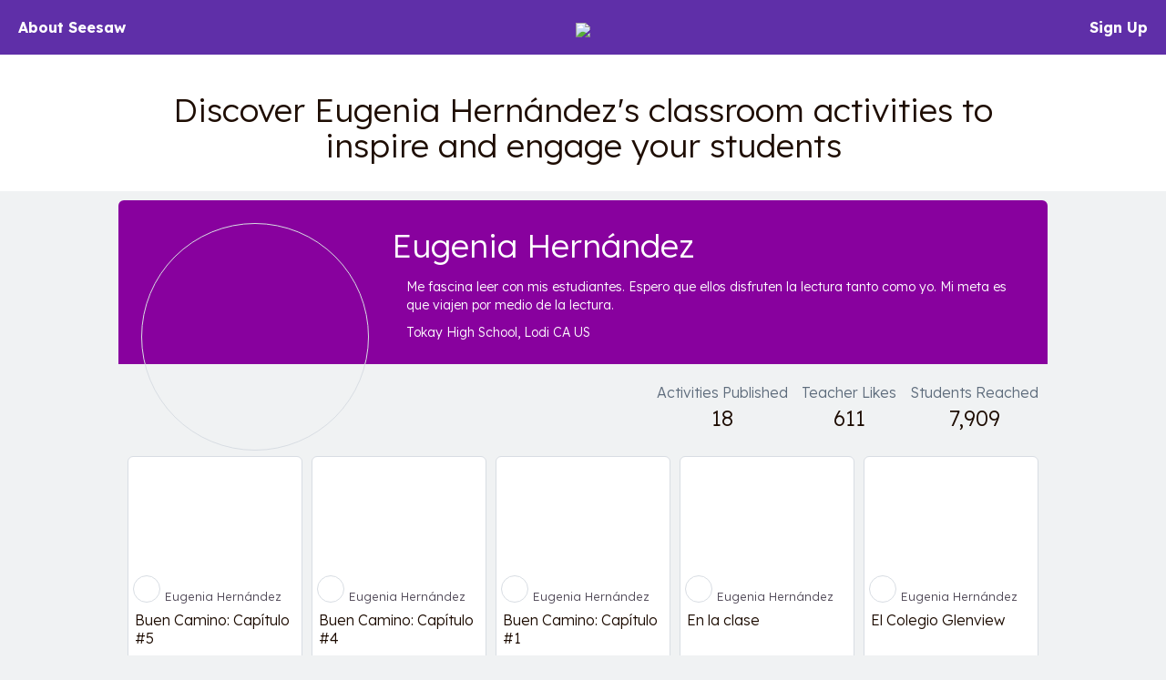

--- FILE ---
content_type: text/html; charset=UTF-8
request_url: https://app.seesaw.me/activities/profile/qmhr8v/eugenia-hernandez
body_size: 56245
content:


<!DOCTYPE HTML>
<html>
    <head>
        <title>Resource Library</title>
        <meta name="robots" content="noimageindex" />
        <meta name="viewport" content="width=device-width, initial-scale=1.0, maximum-scale=1.0"/>
        
    

    
        

        
        
            
        
        
            
        

        
        

        
        <meta name="description" content="Discover Eugenia Hernández&#39;s classroom activities to inspire and engage your students – Me fascina leer con mis estudiantes. Espero que ellos disfruten la lectura tanto como yo. Mi meta es que viajen por medio de la lectura. – Tokay High School, Lodi CA US" />
    

    <meta property="og:site_name" content="Seesaw"/>
    <meta property="og:title" content="Eugenia Hernández – Seesaw Activity Author"/>
    <meta property="og:description" content="Discover Eugenia Hernández&#39;s classroom activities to inspire and engage your students – Me fascina leer con mis estudiantes. Espero que ellos disfruten la lectura tanto como yo. Mi meta es que viajen por medio de la lectura. – Tokay High School, Lodi CA US">
    
        <meta property="og:image" content="https://imaging.seesaw.me/?url=https%3A%2F%2Fassets.seesaw.me%2F3%2F5%2Fd%2F0%2Fc%2F3%2F35d0c3c9-4781-4198-933f-310e86105ba8.png%3A%3A%3A1769051073%3A%3A%3A1209600%3A%3A%3A1%3A%3A%3AbCNyo-n0B_PleansWOwMSRGEMGdqXqCY9i4tmvwyaPfFH4Z10tkbCVpVGPyfNvbYLgsY7Pljp1SJd5q_iK_D9w.png&amp;w=300&amp;h=300"/>
        <meta name="twitter:image" content="https://imaging.seesaw.me/?url=https%3A%2F%2Fassets.seesaw.me%2F3%2F5%2Fd%2F0%2Fc%2F3%2F35d0c3c9-4781-4198-933f-310e86105ba8.png%3A%3A%3A1769051073%3A%3A%3A1209600%3A%3A%3A1%3A%3A%3AbCNyo-n0B_PleansWOwMSRGEMGdqXqCY9i4tmvwyaPfFH4Z10tkbCVpVGPyfNvbYLgsY7Pljp1SJd5q_iK_D9w.png&amp;w=300&amp;h=300">
        
            <meta property="og:image:alt" content="Eugenia Hernández&#39;s profile photo.">
            <meta name="twitter:image:alt" content="Eugenia Hernández&#39;s profile photo.">
        
    

    
        <meta property="og:url" content="https://app.seesaw.me/activities/profile/qmhr8v/eugenia-hernandez"/>
    

    <meta name="twitter:card" content="summary_large_image"/>
    <meta name="twitter:site" content="@Seesaw">
    <meta name="twitter:title" content="Eugenia Hernández – Seesaw Activity Author">
    <meta name="twitter:description" content="Discover Eugenia Hernández&#39;s classroom activities to inspire and engage your students – Me fascina leer con mis estudiantes. Espero que ellos disfruten la lectura tanto como yo. Mi meta es que viajen por medio de la lectura. – Tokay High School, Lodi CA US">

    <meta name="viewport" content="width=device-width, initial-scale=1.0, maximum-scale=1.0"/>

    


        

        <link href='https://fonts.googleapis.com/css?family=Lexend:300,700' rel='stylesheet' type='text/css'>

        <style type="text/css">
            /*!
 * Bootstrap v3.3.1 (http://getbootstrap.com)
 * Copyright 2011-2014 Twitter, Inc.
 * Licensed under MIT (https://github.com/twbs/bootstrap/blob/master/LICENSE)
 *//*! normalize.css v3.0.2 | MIT License | git.io/normalize */html{font-family:sans-serif;-webkit-text-size-adjust:100%;-ms-text-size-adjust:100%}body{margin:0}article,aside,details,figcaption,figure,footer,header,hgroup,main,menu,nav,section,summary{display:block}audio,canvas,progress,video{display:inline-block;vertical-align:baseline}audio:not([controls]){display:none;height:0}[hidden],template{display:none}a{background-color:transparent}a:active,a:hover{outline:0}abbr[title]{border-bottom:1px dotted}b,strong{font-weight:700}dfn{font-style:italic}h1{margin:.67em 0;font-size:2em}mark{color:#000;background:#ff0}small{font-size:80%}sub,sup{position:relative;font-size:75%;line-height:0;vertical-align:baseline}sup{top:-.5em}sub{bottom:-.25em}img{border:0}svg:not(:root){overflow:hidden}figure{margin:1em 40px}hr{height:0;-webkit-box-sizing:content-box;-moz-box-sizing:content-box;box-sizing:content-box}pre{overflow:auto}code,kbd,pre,samp{font-family:monospace,monospace;font-size:1em}button,input,optgroup,select,textarea{margin:0;font:inherit;color:inherit}button{overflow:visible}button,select{text-transform:none}button,html input[type=button],input[type=reset],input[type=submit]{-webkit-appearance:button;cursor:pointer}button[disabled],html input[disabled]{cursor:default}button::-moz-focus-inner,input::-moz-focus-inner{padding:0;border:0}input{line-height:normal}input[type=checkbox],input[type=radio]{-webkit-box-sizing:border-box;-moz-box-sizing:border-box;box-sizing:border-box;padding:0}input[type=number]::-webkit-inner-spin-button,input[type=number]::-webkit-outer-spin-button{height:auto}input[type=search]{-webkit-box-sizing:content-box;-moz-box-sizing:content-box;box-sizing:content-box;-webkit-appearance:textfield}input[type=search]::-webkit-search-cancel-button,input[type=search]::-webkit-search-decoration{-webkit-appearance:none}fieldset{padding:.35em .625em .75em;margin:0 2px;border:1px solid silver}legend{padding:0;border:0}textarea{overflow:auto}optgroup{font-weight:700}table{border-spacing:0;border-collapse:collapse}td,th{padding:0}/*! Source: https://github.com/h5bp/html5-boilerplate/blob/master/src/css/main.css */@media print{*,:before,:after{color:#000!important;text-shadow:none!important;background:transparent!important;-webkit-box-shadow:none!important;box-shadow:none!important}a,a:visited{text-decoration:underline}a[href]:after{content:" (" attr(href) ")"}abbr[title]:after{content:" (" attr(title) ")"}a[href^="#"]:after,a[href^="javascript:"]:after{content:""}pre,blockquote{border:1px solid #999;page-break-inside:avoid}thead{display:table-header-group}tr,img{page-break-inside:avoid}img{max-width:100%!important}p,h2,h3{orphans:3;widows:3}h2,h3{page-break-after:avoid}select{background:#fff!important}.navbar{display:none}.btn>.caret,.dropup>.btn>.caret{border-top-color:#000!important}.label{border:1px solid #000}.table{border-collapse:collapse!important}.table td,.table th{background-color:#fff!important}.table-bordered th,.table-bordered td{border:1px solid #ddd!important}}@font-face{font-family:'Glyphicons Halflings';src:url(../fonts/glyphicons-halflings-regular.eot);src:url(../fonts/glyphicons-halflings-regular.eot?#iefix) format('embedded-opentype'),url(../fonts/glyphicons-halflings-regular.woff) format('woff'),url(../fonts/glyphicons-halflings-regular.ttf) format('truetype'),url(../fonts/glyphicons-halflings-regular.svg#glyphicons_halflingsregular) format('svg')}.glyphicon{position:relative;top:1px;display:inline-block;font-family:'Glyphicons Halflings';font-style:normal;font-weight:400;line-height:1;-webkit-font-smoothing:antialiased;-moz-osx-font-smoothing:grayscale}.glyphicon-asterisk:before{content:"\2a"}.glyphicon-plus:before{content:"\2b"}.glyphicon-euro:before,.glyphicon-eur:before{content:"\20ac"}.glyphicon-minus:before{content:"\2212"}.glyphicon-cloud:before{content:"\2601"}.glyphicon-envelope:before{content:"\2709"}.glyphicon-pencil:before{content:"\270f"}.glyphicon-glass:before{content:"\e001"}.glyphicon-music:before{content:"\e002"}.glyphicon-search:before{content:"\e003"}.glyphicon-heart:before{content:"\e005"}.glyphicon-star:before{content:"\e006"}.glyphicon-star-empty:before{content:"\e007"}.glyphicon-user:before{content:"\e008"}.glyphicon-film:before{content:"\e009"}.glyphicon-th-large:before{content:"\e010"}.glyphicon-th:before{content:"\e011"}.glyphicon-th-list:before{content:"\e012"}.glyphicon-ok:before{content:"\e013"}.glyphicon-remove:before{content:"\e014"}.glyphicon-zoom-in:before{content:"\e015"}.glyphicon-zoom-out:before{content:"\e016"}.glyphicon-off:before{content:"\e017"}.glyphicon-signal:before{content:"\e018"}.glyphicon-cog:before{content:"\e019"}.glyphicon-trash:before{content:"\e020"}.glyphicon-home:before{content:"\e021"}.glyphicon-file:before{content:"\e022"}.glyphicon-time:before{content:"\e023"}.glyphicon-road:before{content:"\e024"}.glyphicon-download-alt:before{content:"\e025"}.glyphicon-download:before{content:"\e026"}.glyphicon-upload:before{content:"\e027"}.glyphicon-inbox:before{content:"\e028"}.glyphicon-play-circle:before{content:"\e029"}.glyphicon-repeat:before{content:"\e030"}.glyphicon-refresh:before{content:"\e031"}.glyphicon-list-alt:before{content:"\e032"}.glyphicon-lock:before{content:"\e033"}.glyphicon-flag:before{content:"\e034"}.glyphicon-headphones:before{content:"\e035"}.glyphicon-volume-off:before{content:"\e036"}.glyphicon-volume-down:before{content:"\e037"}.glyphicon-volume-up:before{content:"\e038"}.glyphicon-qrcode:before{content:"\e039"}.glyphicon-barcode:before{content:"\e040"}.glyphicon-tag:before{content:"\e041"}.glyphicon-tags:before{content:"\e042"}.glyphicon-book:before{content:"\e043"}.glyphicon-bookmark:before{content:"\e044"}.glyphicon-print:before{content:"\e045"}.glyphicon-camera:before{content:"\e046"}.glyphicon-font:before{content:"\e047"}.glyphicon-bold:before{content:"\e048"}.glyphicon-italic:before{content:"\e049"}.glyphicon-text-height:before{content:"\e050"}.glyphicon-text-width:before{content:"\e051"}.glyphicon-align-left:before{content:"\e052"}.glyphicon-align-center:before{content:"\e053"}.glyphicon-align-right:before{content:"\e054"}.glyphicon-align-justify:before{content:"\e055"}.glyphicon-list:before{content:"\e056"}.glyphicon-indent-left:before{content:"\e057"}.glyphicon-indent-right:before{content:"\e058"}.glyphicon-facetime-video:before{content:"\e059"}.glyphicon-picture:before{content:"\e060"}.glyphicon-map-marker:before{content:"\e062"}.glyphicon-adjust:before{content:"\e063"}.glyphicon-tint:before{content:"\e064"}.glyphicon-edit:before{content:"\e065"}.glyphicon-share:before{content:"\e066"}.glyphicon-check:before{content:"\e067"}.glyphicon-move:before{content:"\e068"}.glyphicon-step-backward:before{content:"\e069"}.glyphicon-fast-backward:before{content:"\e070"}.glyphicon-backward:before{content:"\e071"}.glyphicon-play:before{content:"\e072"}.glyphicon-pause:before{content:"\e073"}.glyphicon-stop:before{content:"\e074"}.glyphicon-forward:before{content:"\e075"}.glyphicon-fast-forward:before{content:"\e076"}.glyphicon-step-forward:before{content:"\e077"}.glyphicon-eject:before{content:"\e078"}.glyphicon-chevron-left:before{content:"\e079"}.glyphicon-chevron-right:before{content:"\e080"}.glyphicon-plus-sign:before{content:"\e081"}.glyphicon-minus-sign:before{content:"\e082"}.glyphicon-remove-sign:before{content:"\e083"}.glyphicon-ok-sign:before{content:"\e084"}.glyphicon-question-sign:before{content:"\e085"}.glyphicon-info-sign:before{content:"\e086"}.glyphicon-screenshot:before{content:"\e087"}.glyphicon-remove-circle:before{content:"\e088"}.glyphicon-ok-circle:before{content:"\e089"}.glyphicon-ban-circle:before{content:"\e090"}.glyphicon-arrow-left:before{content:"\e091"}.glyphicon-arrow-right:before{content:"\e092"}.glyphicon-arrow-up:before{content:"\e093"}.glyphicon-arrow-down:before{content:"\e094"}.glyphicon-share-alt:before{content:"\e095"}.glyphicon-resize-full:before{content:"\e096"}.glyphicon-resize-small:before{content:"\e097"}.glyphicon-exclamation-sign:before{content:"\e101"}.glyphicon-gift:before{content:"\e102"}.glyphicon-leaf:before{content:"\e103"}.glyphicon-fire:before{content:"\e104"}.glyphicon-eye-open:before{content:"\e105"}.glyphicon-eye-close:before{content:"\e106"}.glyphicon-warning-sign:before{content:"\e107"}.glyphicon-plane:before{content:"\e108"}.glyphicon-calendar:before{content:"\e109"}.glyphicon-random:before{content:"\e110"}.glyphicon-comment:before{content:"\e111"}.glyphicon-magnet:before{content:"\e112"}.glyphicon-chevron-up:before{content:"\e113"}.glyphicon-chevron-down:before{content:"\e114"}.glyphicon-retweet:before{content:"\e115"}.glyphicon-shopping-cart:before{content:"\e116"}.glyphicon-folder-close:before{content:"\e117"}.glyphicon-folder-open:before{content:"\e118"}.glyphicon-resize-vertical:before{content:"\e119"}.glyphicon-resize-horizontal:before{content:"\e120"}.glyphicon-hdd:before{content:"\e121"}.glyphicon-bullhorn:before{content:"\e122"}.glyphicon-bell:before{content:"\e123"}.glyphicon-certificate:before{content:"\e124"}.glyphicon-thumbs-up:before{content:"\e125"}.glyphicon-thumbs-down:before{content:"\e126"}.glyphicon-hand-right:before{content:"\e127"}.glyphicon-hand-left:before{content:"\e128"}.glyphicon-hand-up:before{content:"\e129"}.glyphicon-hand-down:before{content:"\e130"}.glyphicon-circle-arrow-right:before{content:"\e131"}.glyphicon-circle-arrow-left:before{content:"\e132"}.glyphicon-circle-arrow-up:before{content:"\e133"}.glyphicon-circle-arrow-down:before{content:"\e134"}.glyphicon-globe:before{content:"\e135"}.glyphicon-wrench:before{content:"\e136"}.glyphicon-tasks:before{content:"\e137"}.glyphicon-filter:before{content:"\e138"}.glyphicon-briefcase:before{content:"\e139"}.glyphicon-fullscreen:before{content:"\e140"}.glyphicon-dashboard:before{content:"\e141"}.glyphicon-paperclip:before{content:"\e142"}.glyphicon-heart-empty:before{content:"\e143"}.glyphicon-link:before{content:"\e144"}.glyphicon-phone:before{content:"\e145"}.glyphicon-pushpin:before{content:"\e146"}.glyphicon-usd:before{content:"\e148"}.glyphicon-gbp:before{content:"\e149"}.glyphicon-sort:before{content:"\e150"}.glyphicon-sort-by-alphabet:before{content:"\e151"}.glyphicon-sort-by-alphabet-alt:before{content:"\e152"}.glyphicon-sort-by-order:before{content:"\e153"}.glyphicon-sort-by-order-alt:before{content:"\e154"}.glyphicon-sort-by-attributes:before{content:"\e155"}.glyphicon-sort-by-attributes-alt:before{content:"\e156"}.glyphicon-unchecked:before{content:"\e157"}.glyphicon-expand:before{content:"\e158"}.glyphicon-collapse-down:before{content:"\e159"}.glyphicon-collapse-up:before{content:"\e160"}.glyphicon-log-in:before{content:"\e161"}.glyphicon-flash:before{content:"\e162"}.glyphicon-log-out:before{content:"\e163"}.glyphicon-new-window:before{content:"\e164"}.glyphicon-record:before{content:"\e165"}.glyphicon-save:before{content:"\e166"}.glyphicon-open:before{content:"\e167"}.glyphicon-saved:before{content:"\e168"}.glyphicon-import:before{content:"\e169"}.glyphicon-export:before{content:"\e170"}.glyphicon-send:before{content:"\e171"}.glyphicon-floppy-disk:before{content:"\e172"}.glyphicon-floppy-saved:before{content:"\e173"}.glyphicon-floppy-remove:before{content:"\e174"}.glyphicon-floppy-save:before{content:"\e175"}.glyphicon-floppy-open:before{content:"\e176"}.glyphicon-credit-card:before{content:"\e177"}.glyphicon-transfer:before{content:"\e178"}.glyphicon-cutlery:before{content:"\e179"}.glyphicon-header:before{content:"\e180"}.glyphicon-compressed:before{content:"\e181"}.glyphicon-earphone:before{content:"\e182"}.glyphicon-phone-alt:before{content:"\e183"}.glyphicon-tower:before{content:"\e184"}.glyphicon-stats:before{content:"\e185"}.glyphicon-sd-video:before{content:"\e186"}.glyphicon-hd-video:before{content:"\e187"}.glyphicon-subtitles:before{content:"\e188"}.glyphicon-sound-stereo:before{content:"\e189"}.glyphicon-sound-dolby:before{content:"\e190"}.glyphicon-sound-5-1:before{content:"\e191"}.glyphicon-sound-6-1:before{content:"\e192"}.glyphicon-sound-7-1:before{content:"\e193"}.glyphicon-copyright-mark:before{content:"\e194"}.glyphicon-registration-mark:before{content:"\e195"}.glyphicon-cloud-download:before{content:"\e197"}.glyphicon-cloud-upload:before{content:"\e198"}.glyphicon-tree-conifer:before{content:"\e199"}.glyphicon-tree-deciduous:before{content:"\e200"}*{-webkit-box-sizing:border-box;-moz-box-sizing:border-box;box-sizing:border-box}:before,:after{-webkit-box-sizing:border-box;-moz-box-sizing:border-box;box-sizing:border-box}html{font-size:10px;-webkit-tap-highlight-color:rgba(0,0,0,0)}body{font-family:"Helvetica Neue",Helvetica,Arial,sans-serif;font-size:14px;line-height:1.42857143;color:#333;background-color:#fff}input,button,select,textarea{font-family:inherit;font-size:inherit;line-height:inherit}a{color:#337ab7;text-decoration:none}a:hover,a:focus{color:#23527c;text-decoration:underline}a:focus{outline:thin dotted;outline:5px auto -webkit-focus-ring-color;outline-offset:-2px}figure{margin:0}img{vertical-align:middle}.img-responsive,.thumbnail>img,.thumbnail a>img,.carousel-inner>.item>img,.carousel-inner>.item>a>img{display:block;max-width:100%;height:auto}.img-rounded{border-radius:6px}.img-thumbnail{display:inline-block;max-width:100%;height:auto;padding:4px;line-height:1.42857143;background-color:#fff;border:1px solid #ddd;border-radius:4px;-webkit-transition:all .2s ease-in-out;-o-transition:all .2s ease-in-out;transition:all .2s ease-in-out}.img-circle{border-radius:50%}hr{margin-top:20px;margin-bottom:20px;border:0;border-top:1px solid #eee}.sr-only{position:absolute;width:1px;height:1px;padding:0;margin:-1px;overflow:hidden;clip:rect(0,0,0,0);border:0}.sr-only-focusable:active,.sr-only-focusable:focus{position:static;width:auto;height:auto;margin:0;overflow:visible;clip:auto}h1,h2,h3,h4,h5,h6,.h1,.h2,.h3,.h4,.h5,.h6{font-family:inherit;font-weight:500;line-height:1.1;color:inherit}h1 small,h2 small,h3 small,h4 small,h5 small,h6 small,.h1 small,.h2 small,.h3 small,.h4 small,.h5 small,.h6 small,h1 .small,h2 .small,h3 .small,h4 .small,h5 .small,h6 .small,.h1 .small,.h2 .small,.h3 .small,.h4 .small,.h5 .small,.h6 .small{font-weight:400;line-height:1;color:#777}h1,.h1,h2,.h2,h3,.h3{margin-top:20px;margin-bottom:10px}h1 small,.h1 small,h2 small,.h2 small,h3 small,.h3 small,h1 .small,.h1 .small,h2 .small,.h2 .small,h3 .small,.h3 .small{font-size:65%}h4,.h4,h5,.h5,h6,.h6{margin-top:10px;margin-bottom:10px}h4 small,.h4 small,h5 small,.h5 small,h6 small,.h6 small,h4 .small,.h4 .small,h5 .small,.h5 .small,h6 .small,.h6 .small{font-size:75%}h1,.h1{font-size:36px}h2,.h2{font-size:30px}h3,.h3{font-size:24px}h4,.h4{font-size:18px}h5,.h5{font-size:14px}h6,.h6{font-size:12px}p{margin:0 0 10px}.lead{margin-bottom:20px;font-size:16px;font-weight:300;line-height:1.4}@media (min-width:768px){.lead{font-size:21px}}small,.small{font-size:85%}mark,.mark{padding:.2em;background-color:#fcf8e3}.text-left{text-align:left}.text-right{text-align:right}.text-center{text-align:center}.text-justify{text-align:justify}.text-nowrap{white-space:nowrap}.text-lowercase{text-transform:lowercase}.text-uppercase{text-transform:uppercase}.text-capitalize{text-transform:capitalize}.text-muted{color:#777}.text-primary{color:#337ab7}a.text-primary:hover{color:#286090}.text-success{color:#3c763d}a.text-success:hover{color:#2b542c}.text-info{color:#31708f}a.text-info:hover{color:#245269}.text-warning{color:#8a6d3b}a.text-warning:hover{color:#66512c}.text-danger{color:#a94442}a.text-danger:hover{color:#843534}.bg-primary{color:#fff;background-color:#337ab7}a.bg-primary:hover{background-color:#286090}.bg-success{background-color:#dff0d8}a.bg-success:hover{background-color:#c1e2b3}.bg-info{background-color:#d9edf7}a.bg-info:hover{background-color:#afd9ee}.bg-warning{background-color:#fcf8e3}a.bg-warning:hover{background-color:#f7ecb5}.bg-danger{background-color:#f2dede}a.bg-danger:hover{background-color:#e4b9b9}.page-header{padding-bottom:9px;margin:40px 0 20px;border-bottom:1px solid #eee}ul,ol{margin-top:0;margin-bottom:10px}ul ul,ol ul,ul ol,ol ol{margin-bottom:0}.list-unstyled{padding-left:0;list-style:none}.list-inline{padding-left:0;margin-left:-5px;list-style:none}.list-inline>li{display:inline-block;padding-right:5px;padding-left:5px}dl{margin-top:0;margin-bottom:20px}dt,dd{line-height:1.42857143}dt{font-weight:700}dd{margin-left:0}@media (min-width:768px){.dl-horizontal dt{float:left;width:160px;overflow:hidden;clear:left;text-align:right;text-overflow:ellipsis;white-space:nowrap}.dl-horizontal dd{margin-left:180px}}abbr[title],abbr[data-original-title]{cursor:help;border-bottom:1px dotted #777}.initialism{font-size:90%;text-transform:uppercase}blockquote{padding:10px 20px;margin:0 0 20px;font-size:17.5px;border-left:5px solid #eee}blockquote p:last-child,blockquote ul:last-child,blockquote ol:last-child{margin-bottom:0}blockquote footer,blockquote small,blockquote .small{display:block;font-size:80%;line-height:1.42857143;color:#777}blockquote footer:before,blockquote small:before,blockquote .small:before{content:'\2014 \00A0'}.blockquote-reverse,blockquote.pull-right{padding-right:15px;padding-left:0;text-align:right;border-right:5px solid #eee;border-left:0}.blockquote-reverse footer:before,blockquote.pull-right footer:before,.blockquote-reverse small:before,blockquote.pull-right small:before,.blockquote-reverse .small:before,blockquote.pull-right .small:before{content:''}.blockquote-reverse footer:after,blockquote.pull-right footer:after,.blockquote-reverse small:after,blockquote.pull-right small:after,.blockquote-reverse .small:after,blockquote.pull-right .small:after{content:'\00A0 \2014'}address{margin-bottom:20px;font-style:normal;line-height:1.42857143}code,kbd,pre,samp{font-family:Menlo,Monaco,Consolas,"Courier New",monospace}code{padding:2px 4px;font-size:90%;color:#c7254e;background-color:#f9f2f4;border-radius:4px}kbd{padding:2px 4px;font-size:90%;color:#fff;background-color:#333;border-radius:3px;-webkit-box-shadow:inset 0 -1px 0 rgba(0,0,0,.25);box-shadow:inset 0 -1px 0 rgba(0,0,0,.25)}kbd kbd{padding:0;font-size:100%;font-weight:700;-webkit-box-shadow:none;box-shadow:none}pre{display:block;padding:9.5px;margin:0 0 10px;font-size:13px;line-height:1.42857143;color:#333;word-break:break-all;word-wrap:break-word;background-color:#f5f5f5;border:1px solid #ccc;border-radius:4px}pre code{padding:0;font-size:inherit;color:inherit;white-space:pre-wrap;background-color:transparent;border-radius:0}.pre-scrollable{max-height:340px;overflow-y:scroll}.container{padding-right:15px;padding-left:15px;margin-right:auto;margin-left:auto}@media (min-width:768px){.container{width:750px}}@media (min-width:992px){.container{width:970px}}@media (min-width:1200px){.container{width:1170px}}.container-fluid{padding-right:15px;padding-left:15px;margin-right:auto;margin-left:auto}.row{margin-right:-15px;margin-left:-15px}.col-xs-1,.col-sm-1,.col-md-1,.col-lg-1,.col-xs-2,.col-sm-2,.col-md-2,.col-lg-2,.col-xs-3,.col-sm-3,.col-md-3,.col-lg-3,.col-xs-4,.col-sm-4,.col-md-4,.col-lg-4,.col-xs-5,.col-sm-5,.col-md-5,.col-lg-5,.col-xs-6,.col-sm-6,.col-md-6,.col-lg-6,.col-xs-7,.col-sm-7,.col-md-7,.col-lg-7,.col-xs-8,.col-sm-8,.col-md-8,.col-lg-8,.col-xs-9,.col-sm-9,.col-md-9,.col-lg-9,.col-xs-10,.col-sm-10,.col-md-10,.col-lg-10,.col-xs-11,.col-sm-11,.col-md-11,.col-lg-11,.col-xs-12,.col-sm-12,.col-md-12,.col-lg-12{position:relative;min-height:1px;padding-right:15px;padding-left:15px}.col-xs-1,.col-xs-2,.col-xs-3,.col-xs-4,.col-xs-5,.col-xs-6,.col-xs-7,.col-xs-8,.col-xs-9,.col-xs-10,.col-xs-11,.col-xs-12{float:left}.col-xs-12{width:100%}.col-xs-11{width:91.66666667%}.col-xs-10{width:83.33333333%}.col-xs-9{width:75%}.col-xs-8{width:66.66666667%}.col-xs-7{width:58.33333333%}.col-xs-6{width:50%}.col-xs-5{width:41.66666667%}.col-xs-4{width:33.33333333%}.col-xs-3{width:25%}.col-xs-2{width:16.66666667%}.col-xs-1{width:8.33333333%}.col-xs-pull-12{right:100%}.col-xs-pull-11{right:91.66666667%}.col-xs-pull-10{right:83.33333333%}.col-xs-pull-9{right:75%}.col-xs-pull-8{right:66.66666667%}.col-xs-pull-7{right:58.33333333%}.col-xs-pull-6{right:50%}.col-xs-pull-5{right:41.66666667%}.col-xs-pull-4{right:33.33333333%}.col-xs-pull-3{right:25%}.col-xs-pull-2{right:16.66666667%}.col-xs-pull-1{right:8.33333333%}.col-xs-pull-0{right:auto}.col-xs-push-12{left:100%}.col-xs-push-11{left:91.66666667%}.col-xs-push-10{left:83.33333333%}.col-xs-push-9{left:75%}.col-xs-push-8{left:66.66666667%}.col-xs-push-7{left:58.33333333%}.col-xs-push-6{left:50%}.col-xs-push-5{left:41.66666667%}.col-xs-push-4{left:33.33333333%}.col-xs-push-3{left:25%}.col-xs-push-2{left:16.66666667%}.col-xs-push-1{left:8.33333333%}.col-xs-push-0{left:auto}.col-xs-offset-12{margin-left:100%}.col-xs-offset-11{margin-left:91.66666667%}.col-xs-offset-10{margin-left:83.33333333%}.col-xs-offset-9{margin-left:75%}.col-xs-offset-8{margin-left:66.66666667%}.col-xs-offset-7{margin-left:58.33333333%}.col-xs-offset-6{margin-left:50%}.col-xs-offset-5{margin-left:41.66666667%}.col-xs-offset-4{margin-left:33.33333333%}.col-xs-offset-3{margin-left:25%}.col-xs-offset-2{margin-left:16.66666667%}.col-xs-offset-1{margin-left:8.33333333%}.col-xs-offset-0{margin-left:0}@media (min-width:768px){.col-sm-1,.col-sm-2,.col-sm-3,.col-sm-4,.col-sm-5,.col-sm-6,.col-sm-7,.col-sm-8,.col-sm-9,.col-sm-10,.col-sm-11,.col-sm-12{float:left}.col-sm-12{width:100%}.col-sm-11{width:91.66666667%}.col-sm-10{width:83.33333333%}.col-sm-9{width:75%}.col-sm-8{width:66.66666667%}.col-sm-7{width:58.33333333%}.col-sm-6{width:50%}.col-sm-5{width:41.66666667%}.col-sm-4{width:33.33333333%}.col-sm-3{width:25%}.col-sm-2{width:16.66666667%}.col-sm-1{width:8.33333333%}.col-sm-pull-12{right:100%}.col-sm-pull-11{right:91.66666667%}.col-sm-pull-10{right:83.33333333%}.col-sm-pull-9{right:75%}.col-sm-pull-8{right:66.66666667%}.col-sm-pull-7{right:58.33333333%}.col-sm-pull-6{right:50%}.col-sm-pull-5{right:41.66666667%}.col-sm-pull-4{right:33.33333333%}.col-sm-pull-3{right:25%}.col-sm-pull-2{right:16.66666667%}.col-sm-pull-1{right:8.33333333%}.col-sm-pull-0{right:auto}.col-sm-push-12{left:100%}.col-sm-push-11{left:91.66666667%}.col-sm-push-10{left:83.33333333%}.col-sm-push-9{left:75%}.col-sm-push-8{left:66.66666667%}.col-sm-push-7{left:58.33333333%}.col-sm-push-6{left:50%}.col-sm-push-5{left:41.66666667%}.col-sm-push-4{left:33.33333333%}.col-sm-push-3{left:25%}.col-sm-push-2{left:16.66666667%}.col-sm-push-1{left:8.33333333%}.col-sm-push-0{left:auto}.col-sm-offset-12{margin-left:100%}.col-sm-offset-11{margin-left:91.66666667%}.col-sm-offset-10{margin-left:83.33333333%}.col-sm-offset-9{margin-left:75%}.col-sm-offset-8{margin-left:66.66666667%}.col-sm-offset-7{margin-left:58.33333333%}.col-sm-offset-6{margin-left:50%}.col-sm-offset-5{margin-left:41.66666667%}.col-sm-offset-4{margin-left:33.33333333%}.col-sm-offset-3{margin-left:25%}.col-sm-offset-2{margin-left:16.66666667%}.col-sm-offset-1{margin-left:8.33333333%}.col-sm-offset-0{margin-left:0}}@media (min-width:992px){.col-md-1,.col-md-2,.col-md-3,.col-md-4,.col-md-5,.col-md-6,.col-md-7,.col-md-8,.col-md-9,.col-md-10,.col-md-11,.col-md-12{float:left}.col-md-12{width:100%}.col-md-11{width:91.66666667%}.col-md-10{width:83.33333333%}.col-md-9{width:75%}.col-md-8{width:66.66666667%}.col-md-7{width:58.33333333%}.col-md-6{width:50%}.col-md-5{width:41.66666667%}.col-md-4{width:33.33333333%}.col-md-3{width:25%}.col-md-2{width:16.66666667%}.col-md-1{width:8.33333333%}.col-md-pull-12{right:100%}.col-md-pull-11{right:91.66666667%}.col-md-pull-10{right:83.33333333%}.col-md-pull-9{right:75%}.col-md-pull-8{right:66.66666667%}.col-md-pull-7{right:58.33333333%}.col-md-pull-6{right:50%}.col-md-pull-5{right:41.66666667%}.col-md-pull-4{right:33.33333333%}.col-md-pull-3{right:25%}.col-md-pull-2{right:16.66666667%}.col-md-pull-1{right:8.33333333%}.col-md-pull-0{right:auto}.col-md-push-12{left:100%}.col-md-push-11{left:91.66666667%}.col-md-push-10{left:83.33333333%}.col-md-push-9{left:75%}.col-md-push-8{left:66.66666667%}.col-md-push-7{left:58.33333333%}.col-md-push-6{left:50%}.col-md-push-5{left:41.66666667%}.col-md-push-4{left:33.33333333%}.col-md-push-3{left:25%}.col-md-push-2{left:16.66666667%}.col-md-push-1{left:8.33333333%}.col-md-push-0{left:auto}.col-md-offset-12{margin-left:100%}.col-md-offset-11{margin-left:91.66666667%}.col-md-offset-10{margin-left:83.33333333%}.col-md-offset-9{margin-left:75%}.col-md-offset-8{margin-left:66.66666667%}.col-md-offset-7{margin-left:58.33333333%}.col-md-offset-6{margin-left:50%}.col-md-offset-5{margin-left:41.66666667%}.col-md-offset-4{margin-left:33.33333333%}.col-md-offset-3{margin-left:25%}.col-md-offset-2{margin-left:16.66666667%}.col-md-offset-1{margin-left:8.33333333%}.col-md-offset-0{margin-left:0}}@media (min-width:1200px){.col-lg-1,.col-lg-2,.col-lg-3,.col-lg-4,.col-lg-5,.col-lg-6,.col-lg-7,.col-lg-8,.col-lg-9,.col-lg-10,.col-lg-11,.col-lg-12{float:left}.col-lg-12{width:100%}.col-lg-11{width:91.66666667%}.col-lg-10{width:83.33333333%}.col-lg-9{width:75%}.col-lg-8{width:66.66666667%}.col-lg-7{width:58.33333333%}.col-lg-6{width:50%}.col-lg-5{width:41.66666667%}.col-lg-4{width:33.33333333%}.col-lg-3{width:25%}.col-lg-2{width:16.66666667%}.col-lg-1{width:8.33333333%}.col-lg-pull-12{right:100%}.col-lg-pull-11{right:91.66666667%}.col-lg-pull-10{right:83.33333333%}.col-lg-pull-9{right:75%}.col-lg-pull-8{right:66.66666667%}.col-lg-pull-7{right:58.33333333%}.col-lg-pull-6{right:50%}.col-lg-pull-5{right:41.66666667%}.col-lg-pull-4{right:33.33333333%}.col-lg-pull-3{right:25%}.col-lg-pull-2{right:16.66666667%}.col-lg-pull-1{right:8.33333333%}.col-lg-pull-0{right:auto}.col-lg-push-12{left:100%}.col-lg-push-11{left:91.66666667%}.col-lg-push-10{left:83.33333333%}.col-lg-push-9{left:75%}.col-lg-push-8{left:66.66666667%}.col-lg-push-7{left:58.33333333%}.col-lg-push-6{left:50%}.col-lg-push-5{left:41.66666667%}.col-lg-push-4{left:33.33333333%}.col-lg-push-3{left:25%}.col-lg-push-2{left:16.66666667%}.col-lg-push-1{left:8.33333333%}.col-lg-push-0{left:auto}.col-lg-offset-12{margin-left:100%}.col-lg-offset-11{margin-left:91.66666667%}.col-lg-offset-10{margin-left:83.33333333%}.col-lg-offset-9{margin-left:75%}.col-lg-offset-8{margin-left:66.66666667%}.col-lg-offset-7{margin-left:58.33333333%}.col-lg-offset-6{margin-left:50%}.col-lg-offset-5{margin-left:41.66666667%}.col-lg-offset-4{margin-left:33.33333333%}.col-lg-offset-3{margin-left:25%}.col-lg-offset-2{margin-left:16.66666667%}.col-lg-offset-1{margin-left:8.33333333%}.col-lg-offset-0{margin-left:0}}table{background-color:transparent}caption{padding-top:8px;padding-bottom:8px;color:#777;text-align:left}th{text-align:left}.table{width:100%;max-width:100%;margin-bottom:20px}.table>thead>tr>th,.table>tbody>tr>th,.table>tfoot>tr>th,.table>thead>tr>td,.table>tbody>tr>td,.table>tfoot>tr>td{padding:8px;line-height:1.42857143;vertical-align:top;border-top:1px solid #ddd}.table>thead>tr>th{vertical-align:bottom;border-bottom:2px solid #ddd}.table>caption+thead>tr:first-child>th,.table>colgroup+thead>tr:first-child>th,.table>thead:first-child>tr:first-child>th,.table>caption+thead>tr:first-child>td,.table>colgroup+thead>tr:first-child>td,.table>thead:first-child>tr:first-child>td{border-top:0}.table>tbody+tbody{border-top:2px solid #ddd}.table .table{background-color:#fff}.table-condensed>thead>tr>th,.table-condensed>tbody>tr>th,.table-condensed>tfoot>tr>th,.table-condensed>thead>tr>td,.table-condensed>tbody>tr>td,.table-condensed>tfoot>tr>td{padding:5px}.table-bordered{border:1px solid #ddd}.table-bordered>thead>tr>th,.table-bordered>tbody>tr>th,.table-bordered>tfoot>tr>th,.table-bordered>thead>tr>td,.table-bordered>tbody>tr>td,.table-bordered>tfoot>tr>td{border:1px solid #ddd}.table-bordered>thead>tr>th,.table-bordered>thead>tr>td{border-bottom-width:2px}.table-striped>tbody>tr:nth-child(odd){background-color:#f9f9f9}.table-hover>tbody>tr:hover{background-color:#f5f5f5}table col[class*=col-]{position:static;display:table-column;float:none}table td[class*=col-],table th[class*=col-]{position:static;display:table-cell;float:none}.table>thead>tr>td.active,.table>tbody>tr>td.active,.table>tfoot>tr>td.active,.table>thead>tr>th.active,.table>tbody>tr>th.active,.table>tfoot>tr>th.active,.table>thead>tr.active>td,.table>tbody>tr.active>td,.table>tfoot>tr.active>td,.table>thead>tr.active>th,.table>tbody>tr.active>th,.table>tfoot>tr.active>th{background-color:#f5f5f5}.table-hover>tbody>tr>td.active:hover,.table-hover>tbody>tr>th.active:hover,.table-hover>tbody>tr.active:hover>td,.table-hover>tbody>tr:hover>.active,.table-hover>tbody>tr.active:hover>th{background-color:#e8e8e8}.table>thead>tr>td.success,.table>tbody>tr>td.success,.table>tfoot>tr>td.success,.table>thead>tr>th.success,.table>tbody>tr>th.success,.table>tfoot>tr>th.success,.table>thead>tr.success>td,.table>tbody>tr.success>td,.table>tfoot>tr.success>td,.table>thead>tr.success>th,.table>tbody>tr.success>th,.table>tfoot>tr.success>th{background-color:#dff0d8}.table-hover>tbody>tr>td.success:hover,.table-hover>tbody>tr>th.success:hover,.table-hover>tbody>tr.success:hover>td,.table-hover>tbody>tr:hover>.success,.table-hover>tbody>tr.success:hover>th{background-color:#d0e9c6}.table>thead>tr>td.info,.table>tbody>tr>td.info,.table>tfoot>tr>td.info,.table>thead>tr>th.info,.table>tbody>tr>th.info,.table>tfoot>tr>th.info,.table>thead>tr.info>td,.table>tbody>tr.info>td,.table>tfoot>tr.info>td,.table>thead>tr.info>th,.table>tbody>tr.info>th,.table>tfoot>tr.info>th{background-color:#d9edf7}.table-hover>tbody>tr>td.info:hover,.table-hover>tbody>tr>th.info:hover,.table-hover>tbody>tr.info:hover>td,.table-hover>tbody>tr:hover>.info,.table-hover>tbody>tr.info:hover>th{background-color:#c4e3f3}.table>thead>tr>td.warning,.table>tbody>tr>td.warning,.table>tfoot>tr>td.warning,.table>thead>tr>th.warning,.table>tbody>tr>th.warning,.table>tfoot>tr>th.warning,.table>thead>tr.warning>td,.table>tbody>tr.warning>td,.table>tfoot>tr.warning>td,.table>thead>tr.warning>th,.table>tbody>tr.warning>th,.table>tfoot>tr.warning>th{background-color:#fcf8e3}.table-hover>tbody>tr>td.warning:hover,.table-hover>tbody>tr>th.warning:hover,.table-hover>tbody>tr.warning:hover>td,.table-hover>tbody>tr:hover>.warning,.table-hover>tbody>tr.warning:hover>th{background-color:#faf2cc}.table>thead>tr>td.danger,.table>tbody>tr>td.danger,.table>tfoot>tr>td.danger,.table>thead>tr>th.danger,.table>tbody>tr>th.danger,.table>tfoot>tr>th.danger,.table>thead>tr.danger>td,.table>tbody>tr.danger>td,.table>tfoot>tr.danger>td,.table>thead>tr.danger>th,.table>tbody>tr.danger>th,.table>tfoot>tr.danger>th{background-color:#f2dede}.table-hover>tbody>tr>td.danger:hover,.table-hover>tbody>tr>th.danger:hover,.table-hover>tbody>tr.danger:hover>td,.table-hover>tbody>tr:hover>.danger,.table-hover>tbody>tr.danger:hover>th{background-color:#ebcccc}.table-responsive{min-height:.01%;overflow-x:auto}@media screen and (max-width:767px){.table-responsive{width:100%;margin-bottom:15px;overflow-y:hidden;-ms-overflow-style:-ms-autohiding-scrollbar;border:1px solid #ddd}.table-responsive>.table{margin-bottom:0}.table-responsive>.table>thead>tr>th,.table-responsive>.table>tbody>tr>th,.table-responsive>.table>tfoot>tr>th,.table-responsive>.table>thead>tr>td,.table-responsive>.table>tbody>tr>td,.table-responsive>.table>tfoot>tr>td{white-space:nowrap}.table-responsive>.table-bordered{border:0}.table-responsive>.table-bordered>thead>tr>th:first-child,.table-responsive>.table-bordered>tbody>tr>th:first-child,.table-responsive>.table-bordered>tfoot>tr>th:first-child,.table-responsive>.table-bordered>thead>tr>td:first-child,.table-responsive>.table-bordered>tbody>tr>td:first-child,.table-responsive>.table-bordered>tfoot>tr>td:first-child{border-left:0}.table-responsive>.table-bordered>thead>tr>th:last-child,.table-responsive>.table-bordered>tbody>tr>th:last-child,.table-responsive>.table-bordered>tfoot>tr>th:last-child,.table-responsive>.table-bordered>thead>tr>td:last-child,.table-responsive>.table-bordered>tbody>tr>td:last-child,.table-responsive>.table-bordered>tfoot>tr>td:last-child{border-right:0}.table-responsive>.table-bordered>tbody>tr:last-child>th,.table-responsive>.table-bordered>tfoot>tr:last-child>th,.table-responsive>.table-bordered>tbody>tr:last-child>td,.table-responsive>.table-bordered>tfoot>tr:last-child>td{border-bottom:0}}fieldset{min-width:0;padding:0;margin:0;border:0}legend{display:block;width:100%;padding:0;margin-bottom:20px;font-size:21px;line-height:inherit;color:#333;border:0;border-bottom:1px solid #e5e5e5}label{display:inline-block;max-width:100%;margin-bottom:5px;font-weight:700}input[type=search]{-webkit-box-sizing:border-box;-moz-box-sizing:border-box;box-sizing:border-box}input[type=radio],input[type=checkbox]{margin:4px 0 0;margin-top:1px \9;line-height:normal}input[type=file]{display:block}input[type=range]{display:block;width:100%}select[multiple],select[size]{height:auto}input[type=file]:focus,input[type=radio]:focus,input[type=checkbox]:focus{outline:thin dotted;outline:5px auto -webkit-focus-ring-color;outline-offset:-2px}output{display:block;padding-top:7px;font-size:14px;line-height:1.42857143;color:#555}.form-control{display:block;width:100%;height:34px;padding:6px 12px;font-size:14px;line-height:1.42857143;color:#555;background-color:#fff;background-image:none;border:1px solid #ccc;border-radius:4px;-webkit-box-shadow:inset 0 1px 1px rgba(0,0,0,.075);box-shadow:inset 0 1px 1px rgba(0,0,0,.075);-webkit-transition:border-color ease-in-out .15s,-webkit-box-shadow ease-in-out .15s;-o-transition:border-color ease-in-out .15s,box-shadow ease-in-out .15s;transition:border-color ease-in-out .15s,box-shadow ease-in-out .15s}.form-control:focus{border-color:#66afe9;outline:0;-webkit-box-shadow:inset 0 1px 1px rgba(0,0,0,.075),0 0 8px rgba(102,175,233,.6);box-shadow:inset 0 1px 1px rgba(0,0,0,.075),0 0 8px rgba(102,175,233,.6)}.form-control::-moz-placeholder{color:#999;opacity:1}.form-control:-ms-input-placeholder{color:#999}.form-control::-webkit-input-placeholder{color:#999}.form-control[disabled],.form-control[readonly],fieldset[disabled] .form-control{cursor:not-allowed;background-color:#eee;opacity:1}textarea.form-control{height:auto}input[type=search]{-webkit-appearance:none}@media screen and (-webkit-min-device-pixel-ratio:0){input[type=date],input[type=time],input[type=datetime-local],input[type=month]{line-height:34px}input[type=date].input-sm,input[type=time].input-sm,input[type=datetime-local].input-sm,input[type=month].input-sm{line-height:30px}input[type=date].input-lg,input[type=time].input-lg,input[type=datetime-local].input-lg,input[type=month].input-lg{line-height:46px}}.form-group{margin-bottom:15px}.radio,.checkbox{position:relative;display:block;margin-top:10px;margin-bottom:10px}.radio label,.checkbox label{min-height:20px;padding-left:20px;margin-bottom:0;font-weight:400;cursor:pointer}.radio input[type=radio],.radio-inline input[type=radio],.checkbox input[type=checkbox],.checkbox-inline input[type=checkbox]{position:absolute;margin-top:4px \9;margin-left:-20px}.radio+.radio,.checkbox+.checkbox{margin-top:-5px}.radio-inline,.checkbox-inline{display:inline-block;padding-left:20px;margin-bottom:0;font-weight:400;vertical-align:middle;cursor:pointer}.radio-inline+.radio-inline,.checkbox-inline+.checkbox-inline{margin-top:0;margin-left:10px}input[type=radio][disabled],input[type=checkbox][disabled],input[type=radio].disabled,input[type=checkbox].disabled,fieldset[disabled] input[type=radio],fieldset[disabled] input[type=checkbox]{cursor:not-allowed}.radio-inline.disabled,.checkbox-inline.disabled,fieldset[disabled] .radio-inline,fieldset[disabled] .checkbox-inline{cursor:not-allowed}.radio.disabled label,.checkbox.disabled label,fieldset[disabled] .radio label,fieldset[disabled] .checkbox label{cursor:not-allowed}.form-control-static{padding-top:7px;padding-bottom:7px;margin-bottom:0}.form-control-static.input-lg,.form-control-static.input-sm{padding-right:0;padding-left:0}.input-sm,.form-group-sm .form-control{height:30px;padding:5px 10px;font-size:12px;line-height:1.5;border-radius:3px}select.input-sm,select.form-group-sm .form-control{height:30px;line-height:30px}textarea.input-sm,textarea.form-group-sm .form-control,select[multiple].input-sm,select[multiple].form-group-sm .form-control{height:auto}.input-lg,.form-group-lg .form-control{height:46px;padding:10px 16px;font-size:18px;line-height:1.33;border-radius:6px}select.input-lg,select.form-group-lg .form-control{height:46px;line-height:46px}textarea.input-lg,textarea.form-group-lg .form-control,select[multiple].input-lg,select[multiple].form-group-lg .form-control{height:auto}.has-feedback{position:relative}.has-feedback .form-control{padding-right:42.5px}.form-control-feedback{position:absolute;top:0;right:0;z-index:2;display:block;width:34px;height:34px;line-height:34px;text-align:center;pointer-events:none}.input-lg+.form-control-feedback{width:46px;height:46px;line-height:46px}.input-sm+.form-control-feedback{width:30px;height:30px;line-height:30px}.has-success .help-block,.has-success .control-label,.has-success .radio,.has-success .checkbox,.has-success .radio-inline,.has-success .checkbox-inline,.has-success.radio label,.has-success.checkbox label,.has-success.radio-inline label,.has-success.checkbox-inline label{color:#3c763d}.has-success .form-control{border-color:#3c763d;-webkit-box-shadow:inset 0 1px 1px rgba(0,0,0,.075);box-shadow:inset 0 1px 1px rgba(0,0,0,.075)}.has-success .form-control:focus{border-color:#2b542c;-webkit-box-shadow:inset 0 1px 1px rgba(0,0,0,.075),0 0 6px #67b168;box-shadow:inset 0 1px 1px rgba(0,0,0,.075),0 0 6px #67b168}.has-success .input-group-addon{color:#3c763d;background-color:#dff0d8;border-color:#3c763d}.has-success .form-control-feedback{color:#3c763d}.has-warning .help-block,.has-warning .control-label,.has-warning .radio,.has-warning .checkbox,.has-warning .radio-inline,.has-warning .checkbox-inline,.has-warning.radio label,.has-warning.checkbox label,.has-warning.radio-inline label,.has-warning.checkbox-inline label{color:#8a6d3b}.has-warning .form-control{border-color:#8a6d3b;-webkit-box-shadow:inset 0 1px 1px rgba(0,0,0,.075);box-shadow:inset 0 1px 1px rgba(0,0,0,.075)}.has-warning .form-control:focus{border-color:#66512c;-webkit-box-shadow:inset 0 1px 1px rgba(0,0,0,.075),0 0 6px #c0a16b;box-shadow:inset 0 1px 1px rgba(0,0,0,.075),0 0 6px #c0a16b}.has-warning .input-group-addon{color:#8a6d3b;background-color:#fcf8e3;border-color:#8a6d3b}.has-warning .form-control-feedback{color:#8a6d3b}.has-error .help-block,.has-error .control-label,.has-error .radio,.has-error .checkbox,.has-error .radio-inline,.has-error .checkbox-inline,.has-error.radio label,.has-error.checkbox label,.has-error.radio-inline label,.has-error.checkbox-inline label{color:#a94442}.has-error .form-control{border-color:#a94442;-webkit-box-shadow:inset 0 1px 1px rgba(0,0,0,.075);box-shadow:inset 0 1px 1px rgba(0,0,0,.075)}.has-error .form-control:focus{border-color:#843534;-webkit-box-shadow:inset 0 1px 1px rgba(0,0,0,.075),0 0 6px #ce8483;box-shadow:inset 0 1px 1px rgba(0,0,0,.075),0 0 6px #ce8483}.has-error .input-group-addon{color:#a94442;background-color:#f2dede;border-color:#a94442}.has-error .form-control-feedback{color:#a94442}.has-feedback label~.form-control-feedback{top:25px}.has-feedback label.sr-only~.form-control-feedback{top:0}.help-block{display:block;margin-top:5px;margin-bottom:10px;color:#737373}@media (min-width:768px){.form-inline .form-group{display:inline-block;margin-bottom:0;vertical-align:middle}.form-inline .form-control{display:inline-block;width:auto;vertical-align:middle}.form-inline .form-control-static{display:inline-block}.form-inline .input-group{display:inline-table;vertical-align:middle}.form-inline .input-group .input-group-addon,.form-inline .input-group .input-group-btn,.form-inline .input-group .form-control{width:auto}.form-inline .input-group>.form-control{width:100%}.form-inline .control-label{margin-bottom:0;vertical-align:middle}.form-inline .radio,.form-inline .checkbox{display:inline-block;margin-top:0;margin-bottom:0;vertical-align:middle}.form-inline .radio label,.form-inline .checkbox label{padding-left:0}.form-inline .radio input[type=radio],.form-inline .checkbox input[type=checkbox]{position:relative;margin-left:0}.form-inline .has-feedback .form-control-feedback{top:0}}.form-horizontal .radio,.form-horizontal .checkbox,.form-horizontal .radio-inline,.form-horizontal .checkbox-inline{padding-top:7px;margin-top:0;margin-bottom:0}.form-horizontal .radio,.form-horizontal .checkbox{min-height:27px}.form-horizontal .form-group{margin-right:-15px;margin-left:-15px}@media (min-width:768px){.form-horizontal .control-label{padding-top:7px;margin-bottom:0;text-align:right}}.form-horizontal .has-feedback .form-control-feedback{right:15px}@media (min-width:768px){.form-horizontal .form-group-lg .control-label{padding-top:14.3px}}@media (min-width:768px){.form-horizontal .form-group-sm .control-label{padding-top:6px}}.btn{display:inline-block;padding:6px 12px;margin-bottom:0;font-size:14px;font-weight:400;line-height:1.42857143;text-align:center;white-space:nowrap;vertical-align:middle;-ms-touch-action:manipulation;touch-action:manipulation;cursor:pointer;-webkit-user-select:none;-moz-user-select:none;-ms-user-select:none;user-select:none;background-image:none;border:1px solid transparent;border-radius:4px}.btn:focus,.btn:active:focus,.btn.active:focus,.btn.focus,.btn:active.focus,.btn.active.focus{outline:thin dotted;outline:5px auto -webkit-focus-ring-color;outline-offset:-2px}.btn:hover,.btn:focus,.btn.focus{color:#333;text-decoration:none}.btn:active,.btn.active{background-image:none;outline:0;-webkit-box-shadow:inset 0 3px 5px rgba(0,0,0,.125);box-shadow:inset 0 3px 5px rgba(0,0,0,.125)}.btn.disabled,.btn[disabled],fieldset[disabled] .btn{pointer-events:none;cursor:not-allowed;filter:alpha(opacity=65);-webkit-box-shadow:none;box-shadow:none;opacity:.65}.btn-default{color:#333;background-color:#fff;border-color:#ccc}.btn-default:hover,.btn-default:focus,.btn-default.focus,.btn-default:active,.btn-default.active,.open>.dropdown-toggle.btn-default{color:#333;background-color:#e6e6e6;border-color:#adadad}.btn-default:active,.btn-default.active,.open>.dropdown-toggle.btn-default{background-image:none}.btn-default.disabled,.btn-default[disabled],fieldset[disabled] .btn-default,.btn-default.disabled:hover,.btn-default[disabled]:hover,fieldset[disabled] .btn-default:hover,.btn-default.disabled:focus,.btn-default[disabled]:focus,fieldset[disabled] .btn-default:focus,.btn-default.disabled.focus,.btn-default[disabled].focus,fieldset[disabled] .btn-default.focus,.btn-default.disabled:active,.btn-default[disabled]:active,fieldset[disabled] .btn-default:active,.btn-default.disabled.active,.btn-default[disabled].active,fieldset[disabled] .btn-default.active{background-color:#fff;border-color:#ccc}.btn-default .badge{color:#fff;background-color:#333}.btn-primary{color:#fff;background-color:#337ab7;border-color:#2e6da4}.btn-primary:hover,.btn-primary:focus,.btn-primary.focus,.btn-primary:active,.btn-primary.active,.open>.dropdown-toggle.btn-primary{color:#fff;background-color:#286090;border-color:#204d74}.btn-primary:active,.btn-primary.active,.open>.dropdown-toggle.btn-primary{background-image:none}.btn-primary.disabled,.btn-primary[disabled],fieldset[disabled] .btn-primary,.btn-primary.disabled:hover,.btn-primary[disabled]:hover,fieldset[disabled] .btn-primary:hover,.btn-primary.disabled:focus,.btn-primary[disabled]:focus,fieldset[disabled] .btn-primary:focus,.btn-primary.disabled.focus,.btn-primary[disabled].focus,fieldset[disabled] .btn-primary.focus,.btn-primary.disabled:active,.btn-primary[disabled]:active,fieldset[disabled] .btn-primary:active,.btn-primary.disabled.active,.btn-primary[disabled].active,fieldset[disabled] .btn-primary.active{background-color:#337ab7;border-color:#2e6da4}.btn-primary .badge{color:#337ab7;background-color:#fff}.btn-success{color:#fff;background-color:#5cb85c;border-color:#4cae4c}.btn-success:hover,.btn-success:focus,.btn-success.focus,.btn-success:active,.btn-success.active,.open>.dropdown-toggle.btn-success{color:#fff;background-color:#449d44;border-color:#398439}.btn-success:active,.btn-success.active,.open>.dropdown-toggle.btn-success{background-image:none}.btn-success.disabled,.btn-success[disabled],fieldset[disabled] .btn-success,.btn-success.disabled:hover,.btn-success[disabled]:hover,fieldset[disabled] .btn-success:hover,.btn-success.disabled:focus,.btn-success[disabled]:focus,fieldset[disabled] .btn-success:focus,.btn-success.disabled.focus,.btn-success[disabled].focus,fieldset[disabled] .btn-success.focus,.btn-success.disabled:active,.btn-success[disabled]:active,fieldset[disabled] .btn-success:active,.btn-success.disabled.active,.btn-success[disabled].active,fieldset[disabled] .btn-success.active{background-color:#5cb85c;border-color:#4cae4c}.btn-success .badge{color:#5cb85c;background-color:#fff}.btn-info{color:#fff;background-color:#5bc0de;border-color:#46b8da}.btn-info:hover,.btn-info:focus,.btn-info.focus,.btn-info:active,.btn-info.active,.open>.dropdown-toggle.btn-info{color:#fff;background-color:#31b0d5;border-color:#269abc}.btn-info:active,.btn-info.active,.open>.dropdown-toggle.btn-info{background-image:none}.btn-info.disabled,.btn-info[disabled],fieldset[disabled] .btn-info,.btn-info.disabled:hover,.btn-info[disabled]:hover,fieldset[disabled] .btn-info:hover,.btn-info.disabled:focus,.btn-info[disabled]:focus,fieldset[disabled] .btn-info:focus,.btn-info.disabled.focus,.btn-info[disabled].focus,fieldset[disabled] .btn-info.focus,.btn-info.disabled:active,.btn-info[disabled]:active,fieldset[disabled] .btn-info:active,.btn-info.disabled.active,.btn-info[disabled].active,fieldset[disabled] .btn-info.active{background-color:#5bc0de;border-color:#46b8da}.btn-info .badge{color:#5bc0de;background-color:#fff}.btn-warning{color:#fff;background-color:#f0ad4e;border-color:#eea236}.btn-warning:hover,.btn-warning:focus,.btn-warning.focus,.btn-warning:active,.btn-warning.active,.open>.dropdown-toggle.btn-warning{color:#fff;background-color:#ec971f;border-color:#d58512}.btn-warning:active,.btn-warning.active,.open>.dropdown-toggle.btn-warning{background-image:none}.btn-warning.disabled,.btn-warning[disabled],fieldset[disabled] .btn-warning,.btn-warning.disabled:hover,.btn-warning[disabled]:hover,fieldset[disabled] .btn-warning:hover,.btn-warning.disabled:focus,.btn-warning[disabled]:focus,fieldset[disabled] .btn-warning:focus,.btn-warning.disabled.focus,.btn-warning[disabled].focus,fieldset[disabled] .btn-warning.focus,.btn-warning.disabled:active,.btn-warning[disabled]:active,fieldset[disabled] .btn-warning:active,.btn-warning.disabled.active,.btn-warning[disabled].active,fieldset[disabled] .btn-warning.active{background-color:#f0ad4e;border-color:#eea236}.btn-warning .badge{color:#f0ad4e;background-color:#fff}.btn-danger{color:#fff;background-color:#d9534f;border-color:#d43f3a}.btn-danger:hover,.btn-danger:focus,.btn-danger.focus,.btn-danger:active,.btn-danger.active,.open>.dropdown-toggle.btn-danger{color:#fff;background-color:#c9302c;border-color:#ac2925}.btn-danger:active,.btn-danger.active,.open>.dropdown-toggle.btn-danger{background-image:none}.btn-danger.disabled,.btn-danger[disabled],fieldset[disabled] .btn-danger,.btn-danger.disabled:hover,.btn-danger[disabled]:hover,fieldset[disabled] .btn-danger:hover,.btn-danger.disabled:focus,.btn-danger[disabled]:focus,fieldset[disabled] .btn-danger:focus,.btn-danger.disabled.focus,.btn-danger[disabled].focus,fieldset[disabled] .btn-danger.focus,.btn-danger.disabled:active,.btn-danger[disabled]:active,fieldset[disabled] .btn-danger:active,.btn-danger.disabled.active,.btn-danger[disabled].active,fieldset[disabled] .btn-danger.active{background-color:#d9534f;border-color:#d43f3a}.btn-danger .badge{color:#d9534f;background-color:#fff}.btn-link{font-weight:400;color:#337ab7;border-radius:0}.btn-link,.btn-link:active,.btn-link.active,.btn-link[disabled],fieldset[disabled] .btn-link{background-color:transparent;-webkit-box-shadow:none;box-shadow:none}.btn-link,.btn-link:hover,.btn-link:focus,.btn-link:active{border-color:transparent}.btn-link:hover,.btn-link:focus{color:#23527c;text-decoration:underline;background-color:transparent}.btn-link[disabled]:hover,fieldset[disabled] .btn-link:hover,.btn-link[disabled]:focus,fieldset[disabled] .btn-link:focus{color:#777;text-decoration:none}.btn-lg,.btn-group-lg>.btn{padding:10px 16px;font-size:18px;line-height:1.33;border-radius:6px}.btn-sm,.btn-group-sm>.btn{padding:5px 10px;font-size:12px;line-height:1.5;border-radius:3px}.btn-xs,.btn-group-xs>.btn{padding:1px 5px;font-size:12px;line-height:1.5;border-radius:3px}.btn-block{display:block;width:100%}.btn-block+.btn-block{margin-top:5px}input[type=submit].btn-block,input[type=reset].btn-block,input[type=button].btn-block{width:100%}.fade{opacity:0;-webkit-transition:opacity .15s linear;-o-transition:opacity .15s linear;transition:opacity .15s linear}.fade.in{opacity:1}.collapse{display:none;visibility:hidden}.collapse.in{display:block;visibility:visible}tr.collapse.in{display:table-row}tbody.collapse.in{display:table-row-group}.collapsing{position:relative;height:0;overflow:hidden;-webkit-transition-timing-function:ease;-o-transition-timing-function:ease;transition-timing-function:ease;-webkit-transition-duration:.35s;-o-transition-duration:.35s;transition-duration:.35s;-webkit-transition-property:height,visibility;-o-transition-property:height,visibility;transition-property:height,visibility}.caret{display:inline-block;width:0;height:0;margin-left:2px;vertical-align:middle;border-top:4px solid;border-right:4px solid transparent;border-left:4px solid transparent}.dropdown{position:relative}.dropdown-toggle:focus{outline:0}.dropdown-menu{position:absolute;top:100%;left:0;z-index:1000;display:none;float:left;min-width:160px;padding:5px 0;margin:2px 0 0;font-size:14px;text-align:left;list-style:none;background-color:#fff;-webkit-background-clip:padding-box;background-clip:padding-box;border:1px solid #ccc;border:1px solid rgba(0,0,0,.15);border-radius:4px;-webkit-box-shadow:0 6px 12px rgba(0,0,0,.175);box-shadow:0 6px 12px rgba(0,0,0,.175)}.dropdown-menu.pull-right{right:0;left:auto}.dropdown-menu .divider{height:1px;margin:9px 0;overflow:hidden;background-color:#e5e5e5}.dropdown-menu>li>a{display:block;padding:3px 20px;clear:both;font-weight:400;line-height:1.42857143;color:#333;white-space:nowrap}.dropdown-menu>li>a:hover,.dropdown-menu>li>a:focus{color:#262626;text-decoration:none;background-color:#f5f5f5}.dropdown-menu>.active>a,.dropdown-menu>.active>a:hover,.dropdown-menu>.active>a:focus{color:#fff;text-decoration:none;background-color:#337ab7;outline:0}.dropdown-menu>.disabled>a,.dropdown-menu>.disabled>a:hover,.dropdown-menu>.disabled>a:focus{color:#777}.dropdown-menu>.disabled>a:hover,.dropdown-menu>.disabled>a:focus{text-decoration:none;cursor:not-allowed;background-color:transparent;background-image:none;filter:progid:DXImageTransform.Microsoft.gradient(enabled=false)}.open>.dropdown-menu{display:block}.open>a{outline:0}.dropdown-menu-right{right:0;left:auto}.dropdown-menu-left{right:auto;left:0}.dropdown-header{display:block;padding:3px 20px;font-size:12px;line-height:1.42857143;color:#777;white-space:nowrap}.dropdown-backdrop{position:fixed;top:0;right:0;bottom:0;left:0;z-index:990}.pull-right>.dropdown-menu{right:0;left:auto}.dropup .caret,.navbar-fixed-bottom .dropdown .caret{content:"";border-top:0;border-bottom:4px solid}.dropup .dropdown-menu,.navbar-fixed-bottom .dropdown .dropdown-menu{top:auto;bottom:100%;margin-bottom:1px}@media (min-width:768px){.navbar-right .dropdown-menu{right:0;left:auto}.navbar-right .dropdown-menu-left{right:auto;left:0}}.btn-group,.btn-group-vertical{position:relative;display:inline-block;vertical-align:middle}.btn-group>.btn,.btn-group-vertical>.btn{position:relative;float:left}.btn-group>.btn:hover,.btn-group-vertical>.btn:hover,.btn-group>.btn:focus,.btn-group-vertical>.btn:focus,.btn-group>.btn:active,.btn-group-vertical>.btn:active,.btn-group>.btn.active,.btn-group-vertical>.btn.active{z-index:2}.btn-group .btn+.btn,.btn-group .btn+.btn-group,.btn-group .btn-group+.btn,.btn-group .btn-group+.btn-group{margin-left:-1px}.btn-toolbar{margin-left:-5px}.btn-toolbar .btn-group,.btn-toolbar .input-group{float:left}.btn-toolbar>.btn,.btn-toolbar>.btn-group,.btn-toolbar>.input-group{margin-left:5px}.btn-group>.btn:not(:first-child):not(:last-child):not(.dropdown-toggle){border-radius:0}.btn-group>.btn:first-child{margin-left:0}.btn-group>.btn:first-child:not(:last-child):not(.dropdown-toggle){border-top-right-radius:0;border-bottom-right-radius:0}.btn-group>.btn:last-child:not(:first-child),.btn-group>.dropdown-toggle:not(:first-child){border-top-left-radius:0;border-bottom-left-radius:0}.btn-group>.btn-group{float:left}.btn-group>.btn-group:not(:first-child):not(:last-child)>.btn{border-radius:0}.btn-group>.btn-group:first-child>.btn:last-child,.btn-group>.btn-group:first-child>.dropdown-toggle{border-top-right-radius:0;border-bottom-right-radius:0}.btn-group>.btn-group:last-child>.btn:first-child{border-top-left-radius:0;border-bottom-left-radius:0}.btn-group .dropdown-toggle:active,.btn-group.open .dropdown-toggle{outline:0}.btn-group>.btn+.dropdown-toggle{padding-right:8px;padding-left:8px}.btn-group>.btn-lg+.dropdown-toggle{padding-right:12px;padding-left:12px}.btn-group.open .dropdown-toggle{-webkit-box-shadow:inset 0 3px 5px rgba(0,0,0,.125);box-shadow:inset 0 3px 5px rgba(0,0,0,.125)}.btn-group.open .dropdown-toggle.btn-link{-webkit-box-shadow:none;box-shadow:none}.btn .caret{margin-left:0}.btn-lg .caret{border-width:5px 5px 0;border-bottom-width:0}.dropup .btn-lg .caret{border-width:0 5px 5px}.btn-group-vertical>.btn,.btn-group-vertical>.btn-group,.btn-group-vertical>.btn-group>.btn{display:block;float:none;width:100%;max-width:100%}.btn-group-vertical>.btn-group>.btn{float:none}.btn-group-vertical>.btn+.btn,.btn-group-vertical>.btn+.btn-group,.btn-group-vertical>.btn-group+.btn,.btn-group-vertical>.btn-group+.btn-group{margin-top:-1px;margin-left:0}.btn-group-vertical>.btn:not(:first-child):not(:last-child){border-radius:0}.btn-group-vertical>.btn:first-child:not(:last-child){border-top-right-radius:4px;border-bottom-right-radius:0;border-bottom-left-radius:0}.btn-group-vertical>.btn:last-child:not(:first-child){border-top-left-radius:0;border-top-right-radius:0;border-bottom-left-radius:4px}.btn-group-vertical>.btn-group:not(:first-child):not(:last-child)>.btn{border-radius:0}.btn-group-vertical>.btn-group:first-child:not(:last-child)>.btn:last-child,.btn-group-vertical>.btn-group:first-child:not(:last-child)>.dropdown-toggle{border-bottom-right-radius:0;border-bottom-left-radius:0}.btn-group-vertical>.btn-group:last-child:not(:first-child)>.btn:first-child{border-top-left-radius:0;border-top-right-radius:0}.btn-group-justified{display:table;width:100%;table-layout:fixed;border-collapse:separate}.btn-group-justified>.btn,.btn-group-justified>.btn-group{display:table-cell;float:none;width:1%}.btn-group-justified>.btn-group .btn{width:100%}.btn-group-justified>.btn-group .dropdown-menu{left:auto}[data-toggle=buttons]>.btn input[type=radio],[data-toggle=buttons]>.btn-group>.btn input[type=radio],[data-toggle=buttons]>.btn input[type=checkbox],[data-toggle=buttons]>.btn-group>.btn input[type=checkbox]{position:absolute;clip:rect(0,0,0,0);pointer-events:none}.input-group{position:relative;display:table;border-collapse:separate}.input-group[class*=col-]{float:none;padding-right:0;padding-left:0}.input-group .form-control{position:relative;z-index:2;float:left;width:100%;margin-bottom:0}.input-group-lg>.form-control,.input-group-lg>.input-group-addon,.input-group-lg>.input-group-btn>.btn{height:46px;padding:10px 16px;font-size:18px;line-height:1.33;border-radius:6px}select.input-group-lg>.form-control,select.input-group-lg>.input-group-addon,select.input-group-lg>.input-group-btn>.btn{height:46px;line-height:46px}textarea.input-group-lg>.form-control,textarea.input-group-lg>.input-group-addon,textarea.input-group-lg>.input-group-btn>.btn,select[multiple].input-group-lg>.form-control,select[multiple].input-group-lg>.input-group-addon,select[multiple].input-group-lg>.input-group-btn>.btn{height:auto}.input-group-sm>.form-control,.input-group-sm>.input-group-addon,.input-group-sm>.input-group-btn>.btn{height:30px;padding:5px 10px;font-size:12px;line-height:1.5;border-radius:3px}select.input-group-sm>.form-control,select.input-group-sm>.input-group-addon,select.input-group-sm>.input-group-btn>.btn{height:30px;line-height:30px}textarea.input-group-sm>.form-control,textarea.input-group-sm>.input-group-addon,textarea.input-group-sm>.input-group-btn>.btn,select[multiple].input-group-sm>.form-control,select[multiple].input-group-sm>.input-group-addon,select[multiple].input-group-sm>.input-group-btn>.btn{height:auto}.input-group-addon,.input-group-btn,.input-group .form-control{display:table-cell}.input-group-addon:not(:first-child):not(:last-child),.input-group-btn:not(:first-child):not(:last-child),.input-group .form-control:not(:first-child):not(:last-child){border-radius:0}.input-group-addon,.input-group-btn{width:1%;white-space:nowrap;vertical-align:middle}.input-group-addon{padding:6px 12px;font-size:14px;font-weight:400;line-height:1;color:#555;text-align:center;background-color:#eee;border:1px solid #ccc;border-radius:4px}.input-group-addon.input-sm{padding:5px 10px;font-size:12px;border-radius:3px}.input-group-addon.input-lg{padding:10px 16px;font-size:18px;border-radius:6px}.input-group-addon input[type=radio],.input-group-addon input[type=checkbox]{margin-top:0}.input-group .form-control:first-child,.input-group-addon:first-child,.input-group-btn:first-child>.btn,.input-group-btn:first-child>.btn-group>.btn,.input-group-btn:first-child>.dropdown-toggle,.input-group-btn:last-child>.btn:not(:last-child):not(.dropdown-toggle),.input-group-btn:last-child>.btn-group:not(:last-child)>.btn{border-top-right-radius:0;border-bottom-right-radius:0}.input-group-addon:first-child{border-right:0}.input-group .form-control:last-child,.input-group-addon:last-child,.input-group-btn:last-child>.btn,.input-group-btn:last-child>.btn-group>.btn,.input-group-btn:last-child>.dropdown-toggle,.input-group-btn:first-child>.btn:not(:first-child),.input-group-btn:first-child>.btn-group:not(:first-child)>.btn{border-top-left-radius:0;border-bottom-left-radius:0}.input-group-addon:last-child{border-left:0}.input-group-btn{position:relative;font-size:0;white-space:nowrap}.input-group-btn>.btn{position:relative}.input-group-btn>.btn+.btn{margin-left:-1px}.input-group-btn>.btn:hover,.input-group-btn>.btn:focus,.input-group-btn>.btn:active{z-index:2}.input-group-btn:first-child>.btn,.input-group-btn:first-child>.btn-group{margin-right:-1px}.input-group-btn:last-child>.btn,.input-group-btn:last-child>.btn-group{margin-left:-1px}.nav{padding-left:0;margin-bottom:0;list-style:none}.nav>li{position:relative;display:block}.nav>li>a{position:relative;display:block;padding:10px 15px}.nav>li>a:hover,.nav>li>a:focus{text-decoration:none;background-color:#eee}.nav>li.disabled>a{color:#777}.nav>li.disabled>a:hover,.nav>li.disabled>a:focus{color:#777;text-decoration:none;cursor:not-allowed;background-color:transparent}.nav .open>a,.nav .open>a:hover,.nav .open>a:focus{background-color:#eee;border-color:#337ab7}.nav .nav-divider{height:1px;margin:9px 0;overflow:hidden;background-color:#e5e5e5}.nav>li>a>img{max-width:none}.nav-tabs{border-bottom:1px solid #ddd}.nav-tabs>li{float:left;margin-bottom:-1px}.nav-tabs>li>a{margin-right:2px;line-height:1.42857143;border:1px solid transparent;border-radius:4px 4px 0 0}.nav-tabs>li>a:hover{border-color:#eee #eee #ddd}.nav-tabs>li.active>a,.nav-tabs>li.active>a:hover,.nav-tabs>li.active>a:focus{color:#555;cursor:default;background-color:#fff;border:1px solid #ddd;border-bottom-color:transparent}.nav-tabs.nav-justified{width:100%;border-bottom:0}.nav-tabs.nav-justified>li{float:none}.nav-tabs.nav-justified>li>a{margin-bottom:5px;text-align:center}.nav-tabs.nav-justified>.dropdown .dropdown-menu{top:auto;left:auto}@media (min-width:768px){.nav-tabs.nav-justified>li{display:table-cell;width:1%}.nav-tabs.nav-justified>li>a{margin-bottom:0}}.nav-tabs.nav-justified>li>a{margin-right:0;border-radius:4px}.nav-tabs.nav-justified>.active>a,.nav-tabs.nav-justified>.active>a:hover,.nav-tabs.nav-justified>.active>a:focus{border:1px solid #ddd}@media (min-width:768px){.nav-tabs.nav-justified>li>a{border-bottom:1px solid #ddd;border-radius:4px 4px 0 0}.nav-tabs.nav-justified>.active>a,.nav-tabs.nav-justified>.active>a:hover,.nav-tabs.nav-justified>.active>a:focus{border-bottom-color:#fff}}.nav-pills>li{float:left}.nav-pills>li>a{border-radius:4px}.nav-pills>li+li{margin-left:2px}.nav-pills>li.active>a,.nav-pills>li.active>a:hover,.nav-pills>li.active>a:focus{color:#fff;background-color:#337ab7}.nav-stacked>li{float:none}.nav-stacked>li+li{margin-top:2px;margin-left:0}.nav-justified{width:100%}.nav-justified>li{float:none}.nav-justified>li>a{margin-bottom:5px;text-align:center}.nav-justified>.dropdown .dropdown-menu{top:auto;left:auto}@media (min-width:768px){.nav-justified>li{display:table-cell;width:1%}.nav-justified>li>a{margin-bottom:0}}.nav-tabs-justified{border-bottom:0}.nav-tabs-justified>li>a{margin-right:0;border-radius:4px}.nav-tabs-justified>.active>a,.nav-tabs-justified>.active>a:hover,.nav-tabs-justified>.active>a:focus{border:1px solid #ddd}@media (min-width:768px){.nav-tabs-justified>li>a{border-bottom:1px solid #ddd;border-radius:4px 4px 0 0}.nav-tabs-justified>.active>a,.nav-tabs-justified>.active>a:hover,.nav-tabs-justified>.active>a:focus{border-bottom-color:#fff}}.tab-content>.tab-pane{display:none;visibility:hidden}.tab-content>.active{display:block;visibility:visible}.nav-tabs .dropdown-menu{margin-top:-1px;border-top-left-radius:0;border-top-right-radius:0}.navbar{position:relative;min-height:50px;margin-bottom:20px;border:1px solid transparent}@media (min-width:768px){.navbar{border-radius:4px}}@media (min-width:768px){.navbar-header{float:left}}.navbar-collapse{padding-right:15px;padding-left:15px;overflow-x:visible;-webkit-overflow-scrolling:touch;border-top:1px solid transparent;-webkit-box-shadow:inset 0 1px 0 rgba(255,255,255,.1);box-shadow:inset 0 1px 0 rgba(255,255,255,.1)}.navbar-collapse.in{overflow-y:auto}@media (min-width:768px){.navbar-collapse{width:auto;border-top:0;-webkit-box-shadow:none;box-shadow:none}.navbar-collapse.collapse{display:block!important;height:auto!important;padding-bottom:0;overflow:visible!important;visibility:visible!important}.navbar-collapse.in{overflow-y:visible}.navbar-fixed-top .navbar-collapse,.navbar-static-top .navbar-collapse,.navbar-fixed-bottom .navbar-collapse{padding-right:0;padding-left:0}}.navbar-fixed-top .navbar-collapse,.navbar-fixed-bottom .navbar-collapse{max-height:340px}@media (max-device-width:480px) and (orientation:landscape){.navbar-fixed-top .navbar-collapse,.navbar-fixed-bottom .navbar-collapse{max-height:200px}}.container>.navbar-header,.container-fluid>.navbar-header,.container>.navbar-collapse,.container-fluid>.navbar-collapse{margin-right:-15px;margin-left:-15px}@media (min-width:768px){.container>.navbar-header,.container-fluid>.navbar-header,.container>.navbar-collapse,.container-fluid>.navbar-collapse{margin-right:0;margin-left:0}}.navbar-static-top{z-index:1000;border-width:0 0 1px}@media (min-width:768px){.navbar-static-top{border-radius:0}}.navbar-fixed-top,.navbar-fixed-bottom{position:fixed;right:0;left:0;z-index:1030}@media (min-width:768px){.navbar-fixed-top,.navbar-fixed-bottom{border-radius:0}}.navbar-fixed-top{top:0;border-width:0 0 1px}.navbar-fixed-bottom{bottom:0;margin-bottom:0;border-width:1px 0 0}.navbar-brand{float:left;height:50px;padding:15px 15px;font-size:18px;line-height:20px}.navbar-brand:hover,.navbar-brand:focus{text-decoration:none}.navbar-brand>img{display:block}@media (min-width:768px){.navbar>.container .navbar-brand,.navbar>.container-fluid .navbar-brand{margin-left:-15px}}.navbar-toggle{position:relative;float:right;padding:9px 10px;margin-top:8px;margin-right:15px;margin-bottom:8px;background-color:transparent;background-image:none;border:1px solid transparent;border-radius:4px}.navbar-toggle:focus{outline:0}.navbar-toggle .icon-bar{display:block;width:22px;height:2px;border-radius:1px}.navbar-toggle .icon-bar+.icon-bar{margin-top:4px}@media (min-width:768px){.navbar-toggle{display:none}}.navbar-nav{margin:7.5px -15px}.navbar-nav>li>a{padding-top:10px;padding-bottom:10px;line-height:20px}@media (max-width:767px){.navbar-nav .open .dropdown-menu{position:static;float:none;width:auto;margin-top:0;background-color:transparent;border:0;-webkit-box-shadow:none;box-shadow:none}.navbar-nav .open .dropdown-menu>li>a,.navbar-nav .open .dropdown-menu .dropdown-header{padding:5px 15px 5px 25px}.navbar-nav .open .dropdown-menu>li>a{line-height:20px}.navbar-nav .open .dropdown-menu>li>a:hover,.navbar-nav .open .dropdown-menu>li>a:focus{background-image:none}}@media (min-width:768px){.navbar-nav{float:left;margin:0}.navbar-nav>li{float:left}.navbar-nav>li>a{padding-top:15px;padding-bottom:15px}}.navbar-form{padding:10px 15px;margin-top:8px;margin-right:-15px;margin-bottom:8px;margin-left:-15px;border-top:1px solid transparent;border-bottom:1px solid transparent;-webkit-box-shadow:inset 0 1px 0 rgba(255,255,255,.1),0 1px 0 rgba(255,255,255,.1);box-shadow:inset 0 1px 0 rgba(255,255,255,.1),0 1px 0 rgba(255,255,255,.1)}@media (min-width:768px){.navbar-form .form-group{display:inline-block;margin-bottom:0;vertical-align:middle}.navbar-form .form-control{display:inline-block;width:auto;vertical-align:middle}.navbar-form .form-control-static{display:inline-block}.navbar-form .input-group{display:inline-table;vertical-align:middle}.navbar-form .input-group .input-group-addon,.navbar-form .input-group .input-group-btn,.navbar-form .input-group .form-control{width:auto}.navbar-form .input-group>.form-control{width:100%}.navbar-form .control-label{margin-bottom:0;vertical-align:middle}.navbar-form .radio,.navbar-form .checkbox{display:inline-block;margin-top:0;margin-bottom:0;vertical-align:middle}.navbar-form .radio label,.navbar-form .checkbox label{padding-left:0}.navbar-form .radio input[type=radio],.navbar-form .checkbox input[type=checkbox]{position:relative;margin-left:0}.navbar-form .has-feedback .form-control-feedback{top:0}}@media (max-width:767px){.navbar-form .form-group{margin-bottom:5px}.navbar-form .form-group:last-child{margin-bottom:0}}@media (min-width:768px){.navbar-form{width:auto;padding-top:0;padding-bottom:0;margin-right:0;margin-left:0;border:0;-webkit-box-shadow:none;box-shadow:none}}.navbar-nav>li>.dropdown-menu{margin-top:0;border-top-left-radius:0;border-top-right-radius:0}.navbar-fixed-bottom .navbar-nav>li>.dropdown-menu{border-top-left-radius:4px;border-top-right-radius:4px;border-bottom-right-radius:0;border-bottom-left-radius:0}.navbar-btn{margin-top:8px;margin-bottom:8px}.navbar-btn.btn-sm{margin-top:10px;margin-bottom:10px}.navbar-btn.btn-xs{margin-top:14px;margin-bottom:14px}.navbar-text{margin-top:15px;margin-bottom:15px}@media (min-width:768px){.navbar-text{float:left;margin-right:15px;margin-left:15px}}@media (min-width:768px){.navbar-left{float:left!important}.navbar-right{float:right!important;margin-right:-15px}.navbar-right~.navbar-right{margin-right:0}}.navbar-default{background-color:#f8f8f8;border-color:#e7e7e7}.navbar-default .navbar-brand{color:#777}.navbar-default .navbar-brand:hover,.navbar-default .navbar-brand:focus{color:#5e5e5e;background-color:transparent}.navbar-default .navbar-text{color:#777}.navbar-default .navbar-nav>li>a{color:#777}.navbar-default .navbar-nav>li>a:hover,.navbar-default .navbar-nav>li>a:focus{color:#333;background-color:transparent}.navbar-default .navbar-nav>.active>a,.navbar-default .navbar-nav>.active>a:hover,.navbar-default .navbar-nav>.active>a:focus{color:#555;background-color:#e7e7e7}.navbar-default .navbar-nav>.disabled>a,.navbar-default .navbar-nav>.disabled>a:hover,.navbar-default .navbar-nav>.disabled>a:focus{color:#ccc;background-color:transparent}.navbar-default .navbar-toggle{border-color:#ddd}.navbar-default .navbar-toggle:hover,.navbar-default .navbar-toggle:focus{background-color:#ddd}.navbar-default .navbar-toggle .icon-bar{background-color:#888}.navbar-default .navbar-collapse,.navbar-default .navbar-form{border-color:#e7e7e7}.navbar-default .navbar-nav>.open>a,.navbar-default .navbar-nav>.open>a:hover,.navbar-default .navbar-nav>.open>a:focus{color:#555;background-color:#e7e7e7}@media (max-width:767px){.navbar-default .navbar-nav .open .dropdown-menu>li>a{color:#777}.navbar-default .navbar-nav .open .dropdown-menu>li>a:hover,.navbar-default .navbar-nav .open .dropdown-menu>li>a:focus{color:#333;background-color:transparent}.navbar-default .navbar-nav .open .dropdown-menu>.active>a,.navbar-default .navbar-nav .open .dropdown-menu>.active>a:hover,.navbar-default .navbar-nav .open .dropdown-menu>.active>a:focus{color:#555;background-color:#e7e7e7}.navbar-default .navbar-nav .open .dropdown-menu>.disabled>a,.navbar-default .navbar-nav .open .dropdown-menu>.disabled>a:hover,.navbar-default .navbar-nav .open .dropdown-menu>.disabled>a:focus{color:#ccc;background-color:transparent}}.navbar-default .navbar-link{color:#777}.navbar-default .navbar-link:hover{color:#333}.navbar-default .btn-link{color:#777}.navbar-default .btn-link:hover,.navbar-default .btn-link:focus{color:#333}.navbar-default .btn-link[disabled]:hover,fieldset[disabled] .navbar-default .btn-link:hover,.navbar-default .btn-link[disabled]:focus,fieldset[disabled] .navbar-default .btn-link:focus{color:#ccc}.navbar-inverse{background-color:#222;border-color:#080808}.navbar-inverse .navbar-brand{color:#9d9d9d}.navbar-inverse .navbar-brand:hover,.navbar-inverse .navbar-brand:focus{color:#fff;background-color:transparent}.navbar-inverse .navbar-text{color:#9d9d9d}.navbar-inverse .navbar-nav>li>a{color:#9d9d9d}.navbar-inverse .navbar-nav>li>a:hover,.navbar-inverse .navbar-nav>li>a:focus{color:#fff;background-color:transparent}.navbar-inverse .navbar-nav>.active>a,.navbar-inverse .navbar-nav>.active>a:hover,.navbar-inverse .navbar-nav>.active>a:focus{color:#fff;background-color:#080808}.navbar-inverse .navbar-nav>.disabled>a,.navbar-inverse .navbar-nav>.disabled>a:hover,.navbar-inverse .navbar-nav>.disabled>a:focus{color:#444;background-color:transparent}.navbar-inverse .navbar-toggle{border-color:#333}.navbar-inverse .navbar-toggle:hover,.navbar-inverse .navbar-toggle:focus{background-color:#333}.navbar-inverse .navbar-toggle .icon-bar{background-color:#fff}.navbar-inverse .navbar-collapse,.navbar-inverse .navbar-form{border-color:#101010}.navbar-inverse .navbar-nav>.open>a,.navbar-inverse .navbar-nav>.open>a:hover,.navbar-inverse .navbar-nav>.open>a:focus{color:#fff;background-color:#080808}@media (max-width:767px){.navbar-inverse .navbar-nav .open .dropdown-menu>.dropdown-header{border-color:#080808}.navbar-inverse .navbar-nav .open .dropdown-menu .divider{background-color:#080808}.navbar-inverse .navbar-nav .open .dropdown-menu>li>a{color:#9d9d9d}.navbar-inverse .navbar-nav .open .dropdown-menu>li>a:hover,.navbar-inverse .navbar-nav .open .dropdown-menu>li>a:focus{color:#fff;background-color:transparent}.navbar-inverse .navbar-nav .open .dropdown-menu>.active>a,.navbar-inverse .navbar-nav .open .dropdown-menu>.active>a:hover,.navbar-inverse .navbar-nav .open .dropdown-menu>.active>a:focus{color:#fff;background-color:#080808}.navbar-inverse .navbar-nav .open .dropdown-menu>.disabled>a,.navbar-inverse .navbar-nav .open .dropdown-menu>.disabled>a:hover,.navbar-inverse .navbar-nav .open .dropdown-menu>.disabled>a:focus{color:#444;background-color:transparent}}.navbar-inverse .navbar-link{color:#9d9d9d}.navbar-inverse .navbar-link:hover{color:#fff}.navbar-inverse .btn-link{color:#9d9d9d}.navbar-inverse .btn-link:hover,.navbar-inverse .btn-link:focus{color:#fff}.navbar-inverse .btn-link[disabled]:hover,fieldset[disabled] .navbar-inverse .btn-link:hover,.navbar-inverse .btn-link[disabled]:focus,fieldset[disabled] .navbar-inverse .btn-link:focus{color:#444}.breadcrumb{padding:8px 15px;margin-bottom:20px;list-style:none;background-color:#f5f5f5;border-radius:4px}.breadcrumb>li{display:inline-block}.breadcrumb>li+li:before{padding:0 5px;color:#ccc;content:"/\00a0"}.breadcrumb>.active{color:#777}.pagination{display:inline-block;padding-left:0;margin:20px 0;border-radius:4px}.pagination>li{display:inline}.pagination>li>a,.pagination>li>span{position:relative;float:left;padding:6px 12px;margin-left:-1px;line-height:1.42857143;color:#337ab7;text-decoration:none;background-color:#fff;border:1px solid #ddd}.pagination>li:first-child>a,.pagination>li:first-child>span{margin-left:0;border-top-left-radius:4px;border-bottom-left-radius:4px}.pagination>li:last-child>a,.pagination>li:last-child>span{border-top-right-radius:4px;border-bottom-right-radius:4px}.pagination>li>a:hover,.pagination>li>span:hover,.pagination>li>a:focus,.pagination>li>span:focus{color:#23527c;background-color:#eee;border-color:#ddd}.pagination>.active>a,.pagination>.active>span,.pagination>.active>a:hover,.pagination>.active>span:hover,.pagination>.active>a:focus,.pagination>.active>span:focus{z-index:2;color:#fff;cursor:default;background-color:#337ab7;border-color:#337ab7}.pagination>.disabled>span,.pagination>.disabled>span:hover,.pagination>.disabled>span:focus,.pagination>.disabled>a,.pagination>.disabled>a:hover,.pagination>.disabled>a:focus{color:#777;cursor:not-allowed;background-color:#fff;border-color:#ddd}.pagination-lg>li>a,.pagination-lg>li>span{padding:10px 16px;font-size:18px}.pagination-lg>li:first-child>a,.pagination-lg>li:first-child>span{border-top-left-radius:6px;border-bottom-left-radius:6px}.pagination-lg>li:last-child>a,.pagination-lg>li:last-child>span{border-top-right-radius:6px;border-bottom-right-radius:6px}.pagination-sm>li>a,.pagination-sm>li>span{padding:5px 10px;font-size:12px}.pagination-sm>li:first-child>a,.pagination-sm>li:first-child>span{border-top-left-radius:3px;border-bottom-left-radius:3px}.pagination-sm>li:last-child>a,.pagination-sm>li:last-child>span{border-top-right-radius:3px;border-bottom-right-radius:3px}.pager{padding-left:0;margin:20px 0;text-align:center;list-style:none}.pager li{display:inline}.pager li>a,.pager li>span{display:inline-block;padding:5px 14px;background-color:#fff;border:1px solid #ddd;border-radius:15px}.pager li>a:hover,.pager li>a:focus{text-decoration:none;background-color:#eee}.pager .next>a,.pager .next>span{float:right}.pager .previous>a,.pager .previous>span{float:left}.pager .disabled>a,.pager .disabled>a:hover,.pager .disabled>a:focus,.pager .disabled>span{color:#777;cursor:not-allowed;background-color:#fff}.label{display:inline;padding:.2em .6em .3em;font-size:75%;font-weight:700;line-height:1;color:#fff;text-align:center;white-space:nowrap;vertical-align:baseline;border-radius:.25em}a.label:hover,a.label:focus{color:#fff;text-decoration:none;cursor:pointer}.label:empty{display:none}.btn .label{position:relative;top:-1px}.label-default{background-color:#777}.label-default[href]:hover,.label-default[href]:focus{background-color:#5e5e5e}.label-primary{background-color:#337ab7}.label-primary[href]:hover,.label-primary[href]:focus{background-color:#286090}.label-success{background-color:#5cb85c}.label-success[href]:hover,.label-success[href]:focus{background-color:#449d44}.label-info{background-color:#5bc0de}.label-info[href]:hover,.label-info[href]:focus{background-color:#31b0d5}.label-warning{background-color:#f0ad4e}.label-warning[href]:hover,.label-warning[href]:focus{background-color:#ec971f}.label-danger{background-color:#d9534f}.label-danger[href]:hover,.label-danger[href]:focus{background-color:#c9302c}.badge{display:inline-block;min-width:10px;padding:3px 7px;font-size:12px;font-weight:700;line-height:1;color:#fff;text-align:center;white-space:nowrap;vertical-align:baseline;background-color:#777;border-radius:10px}.badge:empty{display:none}.btn .badge{position:relative;top:-1px}.btn-xs .badge{top:0;padding:1px 5px}a.badge:hover,a.badge:focus{color:#fff;text-decoration:none;cursor:pointer}.list-group-item.active>.badge,.nav-pills>.active>a>.badge{color:#337ab7;background-color:#fff}.list-group-item>.badge{float:right}.list-group-item>.badge+.badge{margin-right:5px}.nav-pills>li>a>.badge{margin-left:3px}.jumbotron{padding:30px 15px;margin-bottom:30px;color:inherit;background-color:#eee}.jumbotron h1,.jumbotron .h1{color:inherit}.jumbotron p{margin-bottom:15px;font-size:21px;font-weight:200}.jumbotron>hr{border-top-color:#d5d5d5}.container .jumbotron,.container-fluid .jumbotron{border-radius:6px}.jumbotron .container{max-width:100%}@media screen and (min-width:768px){.jumbotron{padding:48px 0}.container .jumbotron,.container-fluid .jumbotron{padding-right:60px;padding-left:60px}.jumbotron h1,.jumbotron .h1{font-size:63px}}.thumbnail{display:block;padding:4px;margin-bottom:20px;line-height:1.42857143;background-color:#fff;border:1px solid #ddd;border-radius:4px;-webkit-transition:border .2s ease-in-out;-o-transition:border .2s ease-in-out;transition:border .2s ease-in-out}.thumbnail>img,.thumbnail a>img{margin-right:auto;margin-left:auto}a.thumbnail:hover,a.thumbnail:focus,a.thumbnail.active{border-color:#337ab7}.thumbnail .caption{padding:9px;color:#333}.alert{padding:15px;margin-bottom:20px;border:1px solid transparent;border-radius:4px}.alert h4{margin-top:0;color:inherit}.alert .alert-link{font-weight:700}.alert>p,.alert>ul{margin-bottom:0}.alert>p+p{margin-top:5px}.alert-dismissable,.alert-dismissible{padding-right:35px}.alert-dismissable .close,.alert-dismissible .close{position:relative;top:-2px;right:-21px;color:inherit}.alert-success{color:#3c763d;background-color:#dff0d8;border-color:#d6e9c6}.alert-success hr{border-top-color:#c9e2b3}.alert-success .alert-link{color:#2b542c}.alert-info{color:#31708f;background-color:#d9edf7;border-color:#bce8f1}.alert-info hr{border-top-color:#a6e1ec}.alert-info .alert-link{color:#245269}.alert-warning{color:#8a6d3b;background-color:#fcf8e3;border-color:#faebcc}.alert-warning hr{border-top-color:#f7e1b5}.alert-warning .alert-link{color:#66512c}.alert-danger{color:#a94442;background-color:#f2dede;border-color:#ebccd1}.alert-danger hr{border-top-color:#e4b9c0}.alert-danger .alert-link{color:#843534}@-webkit-keyframes progress-bar-stripes{from{background-position:40px 0}to{background-position:0 0}}@-o-keyframes progress-bar-stripes{from{background-position:40px 0}to{background-position:0 0}}@keyframes progress-bar-stripes{from{background-position:40px 0}to{background-position:0 0}}.progress{height:20px;margin-bottom:20px;overflow:hidden;background-color:#f5f5f5;border-radius:4px;-webkit-box-shadow:inset 0 1px 2px rgba(0,0,0,.1);box-shadow:inset 0 1px 2px rgba(0,0,0,.1)}.progress-bar{float:left;width:0;height:100%;font-size:12px;line-height:20px;color:#fff;text-align:center;background-color:#337ab7;-webkit-box-shadow:inset 0 -1px 0 rgba(0,0,0,.15);box-shadow:inset 0 -1px 0 rgba(0,0,0,.15);-webkit-transition:width .6s ease;-o-transition:width .6s ease;transition:width .6s ease}.progress-striped .progress-bar,.progress-bar-striped{background-image:-webkit-linear-gradient(45deg,rgba(255,255,255,.15) 25%,transparent 25%,transparent 50%,rgba(255,255,255,.15) 50%,rgba(255,255,255,.15) 75%,transparent 75%,transparent);background-image:-o-linear-gradient(45deg,rgba(255,255,255,.15) 25%,transparent 25%,transparent 50%,rgba(255,255,255,.15) 50%,rgba(255,255,255,.15) 75%,transparent 75%,transparent);background-image:linear-gradient(45deg,rgba(255,255,255,.15) 25%,transparent 25%,transparent 50%,rgba(255,255,255,.15) 50%,rgba(255,255,255,.15) 75%,transparent 75%,transparent);-webkit-background-size:40px 40px;background-size:40px 40px}.progress.active .progress-bar,.progress-bar.active{-webkit-animation:progress-bar-stripes 2s linear infinite;-o-animation:progress-bar-stripes 2s linear infinite;animation:progress-bar-stripes 2s linear infinite}.progress-bar-success{background-color:#5cb85c}.progress-striped .progress-bar-success{background-image:-webkit-linear-gradient(45deg,rgba(255,255,255,.15) 25%,transparent 25%,transparent 50%,rgba(255,255,255,.15) 50%,rgba(255,255,255,.15) 75%,transparent 75%,transparent);background-image:-o-linear-gradient(45deg,rgba(255,255,255,.15) 25%,transparent 25%,transparent 50%,rgba(255,255,255,.15) 50%,rgba(255,255,255,.15) 75%,transparent 75%,transparent);background-image:linear-gradient(45deg,rgba(255,255,255,.15) 25%,transparent 25%,transparent 50%,rgba(255,255,255,.15) 50%,rgba(255,255,255,.15) 75%,transparent 75%,transparent)}.progress-bar-info{background-color:#5bc0de}.progress-striped .progress-bar-info{background-image:-webkit-linear-gradient(45deg,rgba(255,255,255,.15) 25%,transparent 25%,transparent 50%,rgba(255,255,255,.15) 50%,rgba(255,255,255,.15) 75%,transparent 75%,transparent);background-image:-o-linear-gradient(45deg,rgba(255,255,255,.15) 25%,transparent 25%,transparent 50%,rgba(255,255,255,.15) 50%,rgba(255,255,255,.15) 75%,transparent 75%,transparent);background-image:linear-gradient(45deg,rgba(255,255,255,.15) 25%,transparent 25%,transparent 50%,rgba(255,255,255,.15) 50%,rgba(255,255,255,.15) 75%,transparent 75%,transparent)}.progress-bar-warning{background-color:#f0ad4e}.progress-striped .progress-bar-warning{background-image:-webkit-linear-gradient(45deg,rgba(255,255,255,.15) 25%,transparent 25%,transparent 50%,rgba(255,255,255,.15) 50%,rgba(255,255,255,.15) 75%,transparent 75%,transparent);background-image:-o-linear-gradient(45deg,rgba(255,255,255,.15) 25%,transparent 25%,transparent 50%,rgba(255,255,255,.15) 50%,rgba(255,255,255,.15) 75%,transparent 75%,transparent);background-image:linear-gradient(45deg,rgba(255,255,255,.15) 25%,transparent 25%,transparent 50%,rgba(255,255,255,.15) 50%,rgba(255,255,255,.15) 75%,transparent 75%,transparent)}.progress-bar-danger{background-color:#d9534f}.progress-striped .progress-bar-danger{background-image:-webkit-linear-gradient(45deg,rgba(255,255,255,.15) 25%,transparent 25%,transparent 50%,rgba(255,255,255,.15) 50%,rgba(255,255,255,.15) 75%,transparent 75%,transparent);background-image:-o-linear-gradient(45deg,rgba(255,255,255,.15) 25%,transparent 25%,transparent 50%,rgba(255,255,255,.15) 50%,rgba(255,255,255,.15) 75%,transparent 75%,transparent);background-image:linear-gradient(45deg,rgba(255,255,255,.15) 25%,transparent 25%,transparent 50%,rgba(255,255,255,.15) 50%,rgba(255,255,255,.15) 75%,transparent 75%,transparent)}.media{margin-top:15px}.media:first-child{margin-top:0}.media-right,.media>.pull-right{padding-left:10px}.media-left,.media>.pull-left{padding-right:10px}.media-left,.media-right,.media-body{display:table-cell;vertical-align:top}.media-middle{vertical-align:middle}.media-bottom{vertical-align:bottom}.media-heading{margin-top:0;margin-bottom:5px}.media-list{padding-left:0;list-style:none}.list-group{padding-left:0;margin-bottom:20px}.list-group-item{position:relative;display:block;padding:10px 15px;margin-bottom:-1px;background-color:#fff;border:1px solid #ddd}.list-group-item:first-child{border-top-left-radius:4px;border-top-right-radius:4px}.list-group-item:last-child{margin-bottom:0;border-bottom-right-radius:4px;border-bottom-left-radius:4px}a.list-group-item{color:#555}a.list-group-item .list-group-item-heading{color:#333}a.list-group-item:hover,a.list-group-item:focus{color:#555;text-decoration:none;background-color:#f5f5f5}.list-group-item.disabled,.list-group-item.disabled:hover,.list-group-item.disabled:focus{color:#777;cursor:not-allowed;background-color:#eee}.list-group-item.disabled .list-group-item-heading,.list-group-item.disabled:hover .list-group-item-heading,.list-group-item.disabled:focus .list-group-item-heading{color:inherit}.list-group-item.disabled .list-group-item-text,.list-group-item.disabled:hover .list-group-item-text,.list-group-item.disabled:focus .list-group-item-text{color:#777}.list-group-item.active,.list-group-item.active:hover,.list-group-item.active:focus{z-index:2;color:#fff;background-color:#337ab7;border-color:#337ab7}.list-group-item.active .list-group-item-heading,.list-group-item.active:hover .list-group-item-heading,.list-group-item.active:focus .list-group-item-heading,.list-group-item.active .list-group-item-heading>small,.list-group-item.active:hover .list-group-item-heading>small,.list-group-item.active:focus .list-group-item-heading>small,.list-group-item.active .list-group-item-heading>.small,.list-group-item.active:hover .list-group-item-heading>.small,.list-group-item.active:focus .list-group-item-heading>.small{color:inherit}.list-group-item.active .list-group-item-text,.list-group-item.active:hover .list-group-item-text,.list-group-item.active:focus .list-group-item-text{color:#c7ddef}.list-group-item-success{color:#3c763d;background-color:#dff0d8}a.list-group-item-success{color:#3c763d}a.list-group-item-success .list-group-item-heading{color:inherit}a.list-group-item-success:hover,a.list-group-item-success:focus{color:#3c763d;background-color:#d0e9c6}a.list-group-item-success.active,a.list-group-item-success.active:hover,a.list-group-item-success.active:focus{color:#fff;background-color:#3c763d;border-color:#3c763d}.list-group-item-info{color:#31708f;background-color:#d9edf7}a.list-group-item-info{color:#31708f}a.list-group-item-info .list-group-item-heading{color:inherit}a.list-group-item-info:hover,a.list-group-item-info:focus{color:#31708f;background-color:#c4e3f3}a.list-group-item-info.active,a.list-group-item-info.active:hover,a.list-group-item-info.active:focus{color:#fff;background-color:#31708f;border-color:#31708f}.list-group-item-warning{color:#8a6d3b;background-color:#fcf8e3}a.list-group-item-warning{color:#8a6d3b}a.list-group-item-warning .list-group-item-heading{color:inherit}a.list-group-item-warning:hover,a.list-group-item-warning:focus{color:#8a6d3b;background-color:#faf2cc}a.list-group-item-warning.active,a.list-group-item-warning.active:hover,a.list-group-item-warning.active:focus{color:#fff;background-color:#8a6d3b;border-color:#8a6d3b}.list-group-item-danger{color:#a94442;background-color:#f2dede}a.list-group-item-danger{color:#a94442}a.list-group-item-danger .list-group-item-heading{color:inherit}a.list-group-item-danger:hover,a.list-group-item-danger:focus{color:#a94442;background-color:#ebcccc}a.list-group-item-danger.active,a.list-group-item-danger.active:hover,a.list-group-item-danger.active:focus{color:#fff;background-color:#a94442;border-color:#a94442}.list-group-item-heading{margin-top:0;margin-bottom:5px}.list-group-item-text{margin-bottom:0;line-height:1.3}.panel{margin-bottom:20px;background-color:#fff;border:1px solid transparent;border-radius:4px;-webkit-box-shadow:0 1px 1px rgba(0,0,0,.05);box-shadow:0 1px 1px rgba(0,0,0,.05)}.panel-body{padding:15px}.panel-heading{padding:10px 15px;border-bottom:1px solid transparent;border-top-left-radius:3px;border-top-right-radius:3px}.panel-heading>.dropdown .dropdown-toggle{color:inherit}.panel-title{margin-top:0;margin-bottom:0;font-size:16px;color:inherit}.panel-title>a{color:inherit}.panel-footer{padding:10px 15px;background-color:#f5f5f5;border-top:1px solid #ddd;border-bottom-right-radius:3px;border-bottom-left-radius:3px}.panel>.list-group,.panel>.panel-collapse>.list-group{margin-bottom:0}.panel>.list-group .list-group-item,.panel>.panel-collapse>.list-group .list-group-item{border-width:1px 0;border-radius:0}.panel>.list-group:first-child .list-group-item:first-child,.panel>.panel-collapse>.list-group:first-child .list-group-item:first-child{border-top:0;border-top-left-radius:3px;border-top-right-radius:3px}.panel>.list-group:last-child .list-group-item:last-child,.panel>.panel-collapse>.list-group:last-child .list-group-item:last-child{border-bottom:0;border-bottom-right-radius:3px;border-bottom-left-radius:3px}.panel-heading+.list-group .list-group-item:first-child{border-top-width:0}.list-group+.panel-footer{border-top-width:0}.panel>.table,.panel>.table-responsive>.table,.panel>.panel-collapse>.table{margin-bottom:0}.panel>.table caption,.panel>.table-responsive>.table caption,.panel>.panel-collapse>.table caption{padding-right:15px;padding-left:15px}.panel>.table:first-child,.panel>.table-responsive:first-child>.table:first-child{border-top-left-radius:3px;border-top-right-radius:3px}.panel>.table:first-child>thead:first-child>tr:first-child,.panel>.table-responsive:first-child>.table:first-child>thead:first-child>tr:first-child,.panel>.table:first-child>tbody:first-child>tr:first-child,.panel>.table-responsive:first-child>.table:first-child>tbody:first-child>tr:first-child{border-top-left-radius:3px;border-top-right-radius:3px}.panel>.table:first-child>thead:first-child>tr:first-child td:first-child,.panel>.table-responsive:first-child>.table:first-child>thead:first-child>tr:first-child td:first-child,.panel>.table:first-child>tbody:first-child>tr:first-child td:first-child,.panel>.table-responsive:first-child>.table:first-child>tbody:first-child>tr:first-child td:first-child,.panel>.table:first-child>thead:first-child>tr:first-child th:first-child,.panel>.table-responsive:first-child>.table:first-child>thead:first-child>tr:first-child th:first-child,.panel>.table:first-child>tbody:first-child>tr:first-child th:first-child,.panel>.table-responsive:first-child>.table:first-child>tbody:first-child>tr:first-child th:first-child{border-top-left-radius:3px}.panel>.table:first-child>thead:first-child>tr:first-child td:last-child,.panel>.table-responsive:first-child>.table:first-child>thead:first-child>tr:first-child td:last-child,.panel>.table:first-child>tbody:first-child>tr:first-child td:last-child,.panel>.table-responsive:first-child>.table:first-child>tbody:first-child>tr:first-child td:last-child,.panel>.table:first-child>thead:first-child>tr:first-child th:last-child,.panel>.table-responsive:first-child>.table:first-child>thead:first-child>tr:first-child th:last-child,.panel>.table:first-child>tbody:first-child>tr:first-child th:last-child,.panel>.table-responsive:first-child>.table:first-child>tbody:first-child>tr:first-child th:last-child{border-top-right-radius:3px}.panel>.table:last-child,.panel>.table-responsive:last-child>.table:last-child{border-bottom-right-radius:3px;border-bottom-left-radius:3px}.panel>.table:last-child>tbody:last-child>tr:last-child,.panel>.table-responsive:last-child>.table:last-child>tbody:last-child>tr:last-child,.panel>.table:last-child>tfoot:last-child>tr:last-child,.panel>.table-responsive:last-child>.table:last-child>tfoot:last-child>tr:last-child{border-bottom-right-radius:3px;border-bottom-left-radius:3px}.panel>.table:last-child>tbody:last-child>tr:last-child td:first-child,.panel>.table-responsive:last-child>.table:last-child>tbody:last-child>tr:last-child td:first-child,.panel>.table:last-child>tfoot:last-child>tr:last-child td:first-child,.panel>.table-responsive:last-child>.table:last-child>tfoot:last-child>tr:last-child td:first-child,.panel>.table:last-child>tbody:last-child>tr:last-child th:first-child,.panel>.table-responsive:last-child>.table:last-child>tbody:last-child>tr:last-child th:first-child,.panel>.table:last-child>tfoot:last-child>tr:last-child th:first-child,.panel>.table-responsive:last-child>.table:last-child>tfoot:last-child>tr:last-child th:first-child{border-bottom-left-radius:3px}.panel>.table:last-child>tbody:last-child>tr:last-child td:last-child,.panel>.table-responsive:last-child>.table:last-child>tbody:last-child>tr:last-child td:last-child,.panel>.table:last-child>tfoot:last-child>tr:last-child td:last-child,.panel>.table-responsive:last-child>.table:last-child>tfoot:last-child>tr:last-child td:last-child,.panel>.table:last-child>tbody:last-child>tr:last-child th:last-child,.panel>.table-responsive:last-child>.table:last-child>tbody:last-child>tr:last-child th:last-child,.panel>.table:last-child>tfoot:last-child>tr:last-child th:last-child,.panel>.table-responsive:last-child>.table:last-child>tfoot:last-child>tr:last-child th:last-child{border-bottom-right-radius:3px}.panel>.panel-body+.table,.panel>.panel-body+.table-responsive,.panel>.table+.panel-body,.panel>.table-responsive+.panel-body{border-top:1px solid #ddd}.panel>.table>tbody:first-child>tr:first-child th,.panel>.table>tbody:first-child>tr:first-child td{border-top:0}.panel>.table-bordered,.panel>.table-responsive>.table-bordered{border:0}.panel>.table-bordered>thead>tr>th:first-child,.panel>.table-responsive>.table-bordered>thead>tr>th:first-child,.panel>.table-bordered>tbody>tr>th:first-child,.panel>.table-responsive>.table-bordered>tbody>tr>th:first-child,.panel>.table-bordered>tfoot>tr>th:first-child,.panel>.table-responsive>.table-bordered>tfoot>tr>th:first-child,.panel>.table-bordered>thead>tr>td:first-child,.panel>.table-responsive>.table-bordered>thead>tr>td:first-child,.panel>.table-bordered>tbody>tr>td:first-child,.panel>.table-responsive>.table-bordered>tbody>tr>td:first-child,.panel>.table-bordered>tfoot>tr>td:first-child,.panel>.table-responsive>.table-bordered>tfoot>tr>td:first-child{border-left:0}.panel>.table-bordered>thead>tr>th:last-child,.panel>.table-responsive>.table-bordered>thead>tr>th:last-child,.panel>.table-bordered>tbody>tr>th:last-child,.panel>.table-responsive>.table-bordered>tbody>tr>th:last-child,.panel>.table-bordered>tfoot>tr>th:last-child,.panel>.table-responsive>.table-bordered>tfoot>tr>th:last-child,.panel>.table-bordered>thead>tr>td:last-child,.panel>.table-responsive>.table-bordered>thead>tr>td:last-child,.panel>.table-bordered>tbody>tr>td:last-child,.panel>.table-responsive>.table-bordered>tbody>tr>td:last-child,.panel>.table-bordered>tfoot>tr>td:last-child,.panel>.table-responsive>.table-bordered>tfoot>tr>td:last-child{border-right:0}.panel>.table-bordered>thead>tr:first-child>td,.panel>.table-responsive>.table-bordered>thead>tr:first-child>td,.panel>.table-bordered>tbody>tr:first-child>td,.panel>.table-responsive>.table-bordered>tbody>tr:first-child>td,.panel>.table-bordered>thead>tr:first-child>th,.panel>.table-responsive>.table-bordered>thead>tr:first-child>th,.panel>.table-bordered>tbody>tr:first-child>th,.panel>.table-responsive>.table-bordered>tbody>tr:first-child>th{border-bottom:0}.panel>.table-bordered>tbody>tr:last-child>td,.panel>.table-responsive>.table-bordered>tbody>tr:last-child>td,.panel>.table-bordered>tfoot>tr:last-child>td,.panel>.table-responsive>.table-bordered>tfoot>tr:last-child>td,.panel>.table-bordered>tbody>tr:last-child>th,.panel>.table-responsive>.table-bordered>tbody>tr:last-child>th,.panel>.table-bordered>tfoot>tr:last-child>th,.panel>.table-responsive>.table-bordered>tfoot>tr:last-child>th{border-bottom:0}.panel>.table-responsive{margin-bottom:0;border:0}.panel-group{margin-bottom:20px}.panel-group .panel{margin-bottom:0;border-radius:4px}.panel-group .panel+.panel{margin-top:5px}.panel-group .panel-heading{border-bottom:0}.panel-group .panel-heading+.panel-collapse>.panel-body,.panel-group .panel-heading+.panel-collapse>.list-group{border-top:1px solid #ddd}.panel-group .panel-footer{border-top:0}.panel-group .panel-footer+.panel-collapse .panel-body{border-bottom:1px solid #ddd}.panel-default{border-color:#ddd}.panel-default>.panel-heading{color:#333;background-color:#f5f5f5;border-color:#ddd}.panel-default>.panel-heading+.panel-collapse>.panel-body{border-top-color:#ddd}.panel-default>.panel-heading .badge{color:#f5f5f5;background-color:#333}.panel-default>.panel-footer+.panel-collapse>.panel-body{border-bottom-color:#ddd}.panel-primary{border-color:#337ab7}.panel-primary>.panel-heading{color:#fff;background-color:#337ab7;border-color:#337ab7}.panel-primary>.panel-heading+.panel-collapse>.panel-body{border-top-color:#337ab7}.panel-primary>.panel-heading .badge{color:#337ab7;background-color:#fff}.panel-primary>.panel-footer+.panel-collapse>.panel-body{border-bottom-color:#337ab7}.panel-success{border-color:#d6e9c6}.panel-success>.panel-heading{color:#3c763d;background-color:#dff0d8;border-color:#d6e9c6}.panel-success>.panel-heading+.panel-collapse>.panel-body{border-top-color:#d6e9c6}.panel-success>.panel-heading .badge{color:#dff0d8;background-color:#3c763d}.panel-success>.panel-footer+.panel-collapse>.panel-body{border-bottom-color:#d6e9c6}.panel-info{border-color:#bce8f1}.panel-info>.panel-heading{color:#31708f;background-color:#d9edf7;border-color:#bce8f1}.panel-info>.panel-heading+.panel-collapse>.panel-body{border-top-color:#bce8f1}.panel-info>.panel-heading .badge{color:#d9edf7;background-color:#31708f}.panel-info>.panel-footer+.panel-collapse>.panel-body{border-bottom-color:#bce8f1}.panel-warning{border-color:#faebcc}.panel-warning>.panel-heading{color:#8a6d3b;background-color:#fcf8e3;border-color:#faebcc}.panel-warning>.panel-heading+.panel-collapse>.panel-body{border-top-color:#faebcc}.panel-warning>.panel-heading .badge{color:#fcf8e3;background-color:#8a6d3b}.panel-warning>.panel-footer+.panel-collapse>.panel-body{border-bottom-color:#faebcc}.panel-danger{border-color:#ebccd1}.panel-danger>.panel-heading{color:#a94442;background-color:#f2dede;border-color:#ebccd1}.panel-danger>.panel-heading+.panel-collapse>.panel-body{border-top-color:#ebccd1}.panel-danger>.panel-heading .badge{color:#f2dede;background-color:#a94442}.panel-danger>.panel-footer+.panel-collapse>.panel-body{border-bottom-color:#ebccd1}.embed-responsive{position:relative;display:block;height:0;padding:0;overflow:hidden}.embed-responsive .embed-responsive-item,.embed-responsive iframe,.embed-responsive embed,.embed-responsive object,.embed-responsive video{position:absolute;top:0;bottom:0;left:0;width:100%;height:100%;border:0}.embed-responsive.embed-responsive-16by9{padding-bottom:56.25%}.embed-responsive.embed-responsive-4by3{padding-bottom:75%}.well{min-height:20px;padding:19px;margin-bottom:20px;background-color:#f5f5f5;border:1px solid #e3e3e3;border-radius:4px;-webkit-box-shadow:inset 0 1px 1px rgba(0,0,0,.05);box-shadow:inset 0 1px 1px rgba(0,0,0,.05)}.well blockquote{border-color:#ddd;border-color:rgba(0,0,0,.15)}.well-lg{padding:24px;border-radius:6px}.well-sm{padding:9px;border-radius:3px}.close{float:right;font-size:21px;font-weight:700;line-height:1;color:#000;text-shadow:0 1px 0 #fff;filter:alpha(opacity=20);opacity:.2}.close:hover,.close:focus{color:#000;text-decoration:none;cursor:pointer;filter:alpha(opacity=50);opacity:.5}button.close{-webkit-appearance:none;padding:0;cursor:pointer;background:0 0;border:0}.modal-open{overflow:hidden}.modal{position:fixed;top:0;right:0;bottom:0;left:0;z-index:1040;display:none;overflow:hidden;-webkit-overflow-scrolling:touch;outline:0}.modal.fade .modal-dialog{-webkit-transition:-webkit-transform .3s ease-out;-o-transition:-o-transform .3s ease-out;transition:transform .3s ease-out;-webkit-transform:translate(0,-25%);-ms-transform:translate(0,-25%);-o-transform:translate(0,-25%);transform:translate(0,-25%)}.modal.in .modal-dialog{-webkit-transform:translate(0,0);-ms-transform:translate(0,0);-o-transform:translate(0,0);transform:translate(0,0)}.modal-open .modal{overflow-x:hidden;overflow-y:auto}.modal-dialog{position:relative;width:auto;margin:10px}.modal-content{position:relative;background-color:#fff;-webkit-background-clip:padding-box;background-clip:padding-box;border:1px solid #999;border:1px solid rgba(0,0,0,.2);border-radius:6px;outline:0;-webkit-box-shadow:0 3px 9px rgba(0,0,0,.5);box-shadow:0 3px 9px rgba(0,0,0,.5)}.modal-backdrop{position:absolute;top:0;right:0;left:0;background-color:#000}.modal-backdrop.fade{filter:alpha(opacity=0);opacity:0}.modal-backdrop.in{filter:alpha(opacity=50);opacity:.5}.modal-header{min-height:16.43px;padding:15px;border-bottom:1px solid #e5e5e5}.modal-header .close{margin-top:-2px}.modal-title{margin:0;line-height:1.42857143}.modal-body{position:relative;padding:15px}.modal-footer{padding:15px;text-align:right;border-top:1px solid #e5e5e5}.modal-footer .btn+.btn{margin-bottom:0;margin-left:5px}.modal-footer .btn-group .btn+.btn{margin-left:-1px}.modal-footer .btn-block+.btn-block{margin-left:0}.modal-scrollbar-measure{position:absolute;top:-9999px;width:50px;height:50px;overflow:scroll}@media (min-width:768px){.modal-dialog{width:600px;margin:30px auto}.modal-content{-webkit-box-shadow:0 5px 15px rgba(0,0,0,.5);box-shadow:0 5px 15px rgba(0,0,0,.5)}.modal-sm{width:300px}}@media (min-width:992px){.modal-lg{width:900px}}.tooltip{position:absolute;z-index:1070;display:block;font-family:"Helvetica Neue",Helvetica,Arial,sans-serif;font-size:12px;font-weight:400;line-height:1.4;visibility:visible;filter:alpha(opacity=0);opacity:0}.tooltip.in{filter:alpha(opacity=90);opacity:.9}.tooltip.top{padding:5px 0;margin-top:-3px}.tooltip.right{padding:0 5px;margin-left:3px}.tooltip.bottom{padding:5px 0;margin-top:3px}.tooltip.left{padding:0 5px;margin-left:-3px}.tooltip-inner{max-width:200px;padding:3px 8px;color:#fff;text-align:center;text-decoration:none;background-color:#000;border-radius:4px}.tooltip-arrow{position:absolute;width:0;height:0;border-color:transparent;border-style:solid}.tooltip.top .tooltip-arrow{bottom:0;left:50%;margin-left:-5px;border-width:5px 5px 0;border-top-color:#000}.tooltip.top-left .tooltip-arrow{right:5px;bottom:0;margin-bottom:-5px;border-width:5px 5px 0;border-top-color:#000}.tooltip.top-right .tooltip-arrow{bottom:0;left:5px;margin-bottom:-5px;border-width:5px 5px 0;border-top-color:#000}.tooltip.right .tooltip-arrow{top:50%;left:0;margin-top:-5px;border-width:5px 5px 5px 0;border-right-color:#000}.tooltip.left .tooltip-arrow{top:50%;right:0;margin-top:-5px;border-width:5px 0 5px 5px;border-left-color:#000}.tooltip.bottom .tooltip-arrow{top:0;left:50%;margin-left:-5px;border-width:0 5px 5px;border-bottom-color:#000}.tooltip.bottom-left .tooltip-arrow{top:0;right:5px;margin-top:-5px;border-width:0 5px 5px;border-bottom-color:#000}.tooltip.bottom-right .tooltip-arrow{top:0;left:5px;margin-top:-5px;border-width:0 5px 5px;border-bottom-color:#000}.popover{position:absolute;top:0;left:0;z-index:1060;display:none;max-width:276px;padding:1px;font-family:"Helvetica Neue",Helvetica,Arial,sans-serif;font-size:14px;font-weight:400;line-height:1.42857143;text-align:left;white-space:normal;background-color:#fff;-webkit-background-clip:padding-box;background-clip:padding-box;border:1px solid #ccc;border:1px solid rgba(0,0,0,.2);border-radius:6px;-webkit-box-shadow:0 5px 10px rgba(0,0,0,.2);box-shadow:0 5px 10px rgba(0,0,0,.2)}.popover.top{margin-top:-10px}.popover.right{margin-left:10px}.popover.bottom{margin-top:10px}.popover.left{margin-left:-10px}.popover-title{padding:8px 14px;margin:0;font-size:14px;background-color:#f7f7f7;border-bottom:1px solid #ebebeb;border-radius:5px 5px 0 0}.popover-content{padding:9px 14px}.popover>.arrow,.popover>.arrow:after{position:absolute;display:block;width:0;height:0;border-color:transparent;border-style:solid}.popover>.arrow{border-width:11px}.popover>.arrow:after{content:"";border-width:10px}.popover.top>.arrow{bottom:-11px;left:50%;margin-left:-11px;border-top-color:#999;border-top-color:rgba(0,0,0,.25);border-bottom-width:0}.popover.top>.arrow:after{bottom:1px;margin-left:-10px;content:" ";border-top-color:#fff;border-bottom-width:0}.popover.right>.arrow{top:50%;left:-11px;margin-top:-11px;border-right-color:#999;border-right-color:rgba(0,0,0,.25);border-left-width:0}.popover.right>.arrow:after{bottom:-10px;left:1px;content:" ";border-right-color:#fff;border-left-width:0}.popover.bottom>.arrow{top:-11px;left:50%;margin-left:-11px;border-top-width:0;border-bottom-color:#999;border-bottom-color:rgba(0,0,0,.25)}.popover.bottom>.arrow:after{top:1px;margin-left:-10px;content:" ";border-top-width:0;border-bottom-color:#fff}.popover.left>.arrow{top:50%;right:-11px;margin-top:-11px;border-right-width:0;border-left-color:#999;border-left-color:rgba(0,0,0,.25)}.popover.left>.arrow:after{right:1px;bottom:-10px;content:" ";border-right-width:0;border-left-color:#fff}.carousel{position:relative}.carousel-inner{position:relative;width:100%;overflow:hidden}.carousel-inner>.item{position:relative;display:none;-webkit-transition:.6s ease-in-out left;-o-transition:.6s ease-in-out left;transition:.6s ease-in-out left}.carousel-inner>.item>img,.carousel-inner>.item>a>img{line-height:1}@media all and (transform-3d),(-webkit-transform-3d){.carousel-inner>.item{-webkit-transition:-webkit-transform .6s ease-in-out;-o-transition:-o-transform .6s ease-in-out;transition:transform .6s ease-in-out;-webkit-backface-visibility:hidden;backface-visibility:hidden;-webkit-perspective:1000;perspective:1000}.carousel-inner>.item.next,.carousel-inner>.item.active.right{left:0;-webkit-transform:translate3d(100%,0,0);transform:translate3d(100%,0,0)}.carousel-inner>.item.prev,.carousel-inner>.item.active.left{left:0;-webkit-transform:translate3d(-100%,0,0);transform:translate3d(-100%,0,0)}.carousel-inner>.item.next.left,.carousel-inner>.item.prev.right,.carousel-inner>.item.active{left:0;-webkit-transform:translate3d(0,0,0);transform:translate3d(0,0,0)}}.carousel-inner>.active,.carousel-inner>.next,.carousel-inner>.prev{display:block}.carousel-inner>.active{left:0}.carousel-inner>.next,.carousel-inner>.prev{position:absolute;top:0;width:100%}.carousel-inner>.next{left:100%}.carousel-inner>.prev{left:-100%}.carousel-inner>.next.left,.carousel-inner>.prev.right{left:0}.carousel-inner>.active.left{left:-100%}.carousel-inner>.active.right{left:100%}.carousel-control{position:absolute;top:0;bottom:0;left:0;width:15%;font-size:20px;color:#fff;text-align:center;text-shadow:0 1px 2px rgba(0,0,0,.6);filter:alpha(opacity=50);opacity:.5}.carousel-control.left{background-image:-webkit-linear-gradient(left,rgba(0,0,0,.5) 0,rgba(0,0,0,.0001) 100%);background-image:-o-linear-gradient(left,rgba(0,0,0,.5) 0,rgba(0,0,0,.0001) 100%);background-image:-webkit-gradient(linear,left top,right top,from(rgba(0,0,0,.5)),to(rgba(0,0,0,.0001)));background-image:linear-gradient(to right,rgba(0,0,0,.5) 0,rgba(0,0,0,.0001) 100%);filter:progid:DXImageTransform.Microsoft.gradient(startColorstr='#80000000', endColorstr='#00000000', GradientType=1);background-repeat:repeat-x}.carousel-control.right{right:0;left:auto;background-image:-webkit-linear-gradient(left,rgba(0,0,0,.0001) 0,rgba(0,0,0,.5) 100%);background-image:-o-linear-gradient(left,rgba(0,0,0,.0001) 0,rgba(0,0,0,.5) 100%);background-image:-webkit-gradient(linear,left top,right top,from(rgba(0,0,0,.0001)),to(rgba(0,0,0,.5)));background-image:linear-gradient(to right,rgba(0,0,0,.0001) 0,rgba(0,0,0,.5) 100%);filter:progid:DXImageTransform.Microsoft.gradient(startColorstr='#00000000', endColorstr='#80000000', GradientType=1);background-repeat:repeat-x}.carousel-control:hover,.carousel-control:focus{color:#fff;text-decoration:none;filter:alpha(opacity=90);outline:0;opacity:.9}.carousel-control .icon-prev,.carousel-control .icon-next,.carousel-control .glyphicon-chevron-left,.carousel-control .glyphicon-chevron-right{position:absolute;top:50%;z-index:5;display:inline-block}.carousel-control .icon-prev,.carousel-control .glyphicon-chevron-left{left:50%;margin-left:-10px}.carousel-control .icon-next,.carousel-control .glyphicon-chevron-right{right:50%;margin-right:-10px}.carousel-control .icon-prev,.carousel-control .icon-next{width:20px;height:20px;margin-top:-10px;font-family:serif}.carousel-control .icon-prev:before{content:'\2039'}.carousel-control .icon-next:before{content:'\203a'}.carousel-indicators{position:absolute;bottom:10px;left:50%;z-index:15;width:60%;padding-left:0;margin-left:-30%;text-align:center;list-style:none}.carousel-indicators li{display:inline-block;width:10px;height:10px;margin:1px;text-indent:-999px;cursor:pointer;background-color:#000 \9;background-color:rgba(0,0,0,0);border:1px solid #fff;border-radius:10px}.carousel-indicators .active{width:12px;height:12px;margin:0;background-color:#fff}.carousel-caption{position:absolute;right:15%;bottom:20px;left:15%;z-index:10;padding-top:20px;padding-bottom:20px;color:#fff;text-align:center;text-shadow:0 1px 2px rgba(0,0,0,.6)}.carousel-caption .btn{text-shadow:none}@media screen and (min-width:768px){.carousel-control .glyphicon-chevron-left,.carousel-control .glyphicon-chevron-right,.carousel-control .icon-prev,.carousel-control .icon-next{width:30px;height:30px;margin-top:-15px;font-size:30px}.carousel-control .glyphicon-chevron-left,.carousel-control .icon-prev{margin-left:-15px}.carousel-control .glyphicon-chevron-right,.carousel-control .icon-next{margin-right:-15px}.carousel-caption{right:20%;left:20%;padding-bottom:30px}.carousel-indicators{bottom:20px}}.clearfix:before,.clearfix:after,.dl-horizontal dd:before,.dl-horizontal dd:after,.container:before,.container:after,.container-fluid:before,.container-fluid:after,.row:before,.row:after,.form-horizontal .form-group:before,.form-horizontal .form-group:after,.btn-toolbar:before,.btn-toolbar:after,.btn-group-vertical>.btn-group:before,.btn-group-vertical>.btn-group:after,.nav:before,.nav:after,.navbar:before,.navbar:after,.navbar-header:before,.navbar-header:after,.navbar-collapse:before,.navbar-collapse:after,.pager:before,.pager:after,.panel-body:before,.panel-body:after,.modal-footer:before,.modal-footer:after{display:table;content:" "}.clearfix:after,.dl-horizontal dd:after,.container:after,.container-fluid:after,.row:after,.form-horizontal .form-group:after,.btn-toolbar:after,.btn-group-vertical>.btn-group:after,.nav:after,.navbar:after,.navbar-header:after,.navbar-collapse:after,.pager:after,.panel-body:after,.modal-footer:after{clear:both}.center-block{display:block;margin-right:auto;margin-left:auto}.pull-right{float:right!important}.pull-left{float:left!important}.hide{display:none!important}.show{display:block!important}.invisible{visibility:hidden}.text-hide{font:0/0 a;color:transparent;text-shadow:none;background-color:transparent;border:0}.hidden{display:none!important;visibility:hidden!important}.affix{position:fixed}@-ms-viewport{width:device-width}.visible-xs,.visible-sm,.visible-md,.visible-lg{display:none!important}.visible-xs-block,.visible-xs-inline,.visible-xs-inline-block,.visible-sm-block,.visible-sm-inline,.visible-sm-inline-block,.visible-md-block,.visible-md-inline,.visible-md-inline-block,.visible-lg-block,.visible-lg-inline,.visible-lg-inline-block{display:none!important}@media (max-width:767px){.visible-xs{display:block!important}table.visible-xs{display:table}tr.visible-xs{display:table-row!important}th.visible-xs,td.visible-xs{display:table-cell!important}}@media (max-width:767px){.visible-xs-block{display:block!important}}@media (max-width:767px){.visible-xs-inline{display:inline!important}}@media (max-width:767px){.visible-xs-inline-block{display:inline-block!important}}@media (min-width:768px) and (max-width:991px){.visible-sm{display:block!important}table.visible-sm{display:table}tr.visible-sm{display:table-row!important}th.visible-sm,td.visible-sm{display:table-cell!important}}@media (min-width:768px) and (max-width:991px){.visible-sm-block{display:block!important}}@media (min-width:768px) and (max-width:991px){.visible-sm-inline{display:inline!important}}@media (min-width:768px) and (max-width:991px){.visible-sm-inline-block{display:inline-block!important}}@media (min-width:992px) and (max-width:1199px){.visible-md{display:block!important}table.visible-md{display:table}tr.visible-md{display:table-row!important}th.visible-md,td.visible-md{display:table-cell!important}}@media (min-width:992px) and (max-width:1199px){.visible-md-block{display:block!important}}@media (min-width:992px) and (max-width:1199px){.visible-md-inline{display:inline!important}}@media (min-width:992px) and (max-width:1199px){.visible-md-inline-block{display:inline-block!important}}@media (min-width:1200px){.visible-lg{display:block!important}table.visible-lg{display:table}tr.visible-lg{display:table-row!important}th.visible-lg,td.visible-lg{display:table-cell!important}}@media (min-width:1200px){.visible-lg-block{display:block!important}}@media (min-width:1200px){.visible-lg-inline{display:inline!important}}@media (min-width:1200px){.visible-lg-inline-block{display:inline-block!important}}@media (max-width:767px){.hidden-xs{display:none!important}}@media (min-width:768px) and (max-width:991px){.hidden-sm{display:none!important}}@media (min-width:992px) and (max-width:1199px){.hidden-md{display:none!important}}@media (min-width:1200px){.hidden-lg{display:none!important}}.visible-print{display:none!important}@media print{.visible-print{display:block!important}table.visible-print{display:table}tr.visible-print{display:table-row!important}th.visible-print,td.visible-print{display:table-cell!important}}.visible-print-block{display:none!important}@media print{.visible-print-block{display:block!important}}.visible-print-inline{display:none!important}@media print{.visible-print-inline{display:inline!important}}.visible-print-inline-block{display:none!important}@media print{.visible-print-inline-block{display:inline-block!important}}@media print{.hidden-print{display:none!important}}
            /* START FLEX BOX */

/* Flex Layout Classes. These include basic fallback CSS for ie9 */
.ss-flex-container--basic {
    display: inline-block; /* ie9 fallback */
    display: flex;
    align-items: flex-start;
    justify-content: flex-start;
}

.ss-flex-container--top {
    display: inline-block; /* ie9 fallback */
    display: flex;
    align-items: flex-start;
    justify-content: flex-start;
}

.ss-flex-container--basic > * {
    float: left; /* ie9 fallback */
}

.ss-flex-container--column {
    display: inline-block; /* ie9 fallback */
    display: flex;
    flex-direction: column;
    flex-wrap: wrap;
    justify-content: center;
    align-items: flex-start;
}

.ss-flex--center {
    margin-left: auto;
    margin-right: auto;
}
/* END FLEX BOX */

.ss-full-width {
    width: 100%;
}

.ss-margin-top-sm {
    margin-top: 5px;
}

.ss-margin-top-md {
    margin-top: 10px;
}

.ss-margin-top-lg {
    margin-top: 20px;
}

.ss-margin-bottom-lg {
    margin-bottom: 20px;
}

.ss-margin-right-lg {
    margin-right: 20px;
}

.ss-margin-left-lg {
    margin-left: 20px;
}

.st-pull-left {
  float: left;
}

.st-pull-right {
  float: right;
}

.st-icon--small {
  max-height: 16px;
  max-width: 16px;
}

.st-text--nowrap {
  white-space: nowrap;
}

.st-word-wrap {
    overflow-wrap: break-word;
    word-wrap: break-word;
    word-break: break-word;
}

.st-text--show-newlines {
    white-space: pre-wrap;
}

.st-text-caption--darkgray {
    color: #524B59;
    font-size: 13px;
}

.st-text-caption--black {
    color: #1E0D03;
    font-size: 13px;
}

.st-text-body--darkgray {
    color: #524B59;
    font-size: 16px;
}

.st-text--link {
    color: #5F2FA8;
    cursor: pointer;
}

.st-text--link:hover {
    color: #330072;
}

.st-link-button {
    background: transparent;
    border: none;
    padding: 0;
}

.st-shortcuts-text-container {
    overflow-wrap: break-word;
    word-wrap: break-word;
    word-break: break-word;
    white-space: pre-line;
}

.st-shortcuts-text-container img {
    max-height: 18px;
    max-width: none;
    width: auto;
    height: auto;
    vertical-align: middle;
}
            .st-tooltip {
    background-color: #FFFFFF;
    border-radius: 100px;
    position: relative;
    box-shadow: 3px 6px 50px 0 rgba(0,0,0,0.2);
    width: 100%;
    padding-top: 25px;
    padding-left: 40px;
    padding-bottom: 20px;
}

/* the pointer on the tooltip */
div.st-tooltip:before {
    content: "";
    position: absolute;
    height: 50%; /* Automatically scales to be half the height of bubble */
    width: 50%; /* Automatically scales to be half the width of bubble */
    background: #FFFFFF;
}

div.st-tooltip--top-left:before {
    top: 0;
    left: 0;
    border-radius: 0 0 100% 0;
    box-shadow: -30px -30px 50px -25px rgba(0,0,0,0.2);
}

div.st-tooltip:after {
    content: "";
    position: absolute;
    width: 0;
    height: 0;
    clear: both;
}

div.st-tooltip--top-left:after {
    top: -5px;
    left: 0;
    border-right: 80px solid transparent;
    border-bottom: 20px solid #FFFFFF;
}

.st-tooltip__title {
    font-size: 20px;
    font-weight: bold;
    padding-bottom: 0;
    position: relative;
    z-index: 1;
    color: #00660F;
}

.st-tooltip__message {
    font-size: 20px;
    color: #1E0D03;
    position: relative;
    z-index: 1;
    white-space: normal;
}

@media only screen and (max-width: 900px) {
    .st-tooltip__title,
    .st-tooltip__message {
        font-size: 16px;
    }
}

.st-tooltip.st-tooltip-fade-in {
    -webkit-animation: fadein 1s; /* Safari, Chrome and Opera > 12.1 */
    -moz-animation: fadein 1s; /* Firefox < 16 */
    animation: fadein 1s;
}

@keyframes fadein {
    from { opacity: 0; }
    to   { opacity: 1; }
}

/* Firefox < 16 */
@-moz-keyframes fadein {
    from { opacity: 0; }
    to   { opacity: 1; }
}

/* Safari, Chrome and Opera > 12.1 */
@-webkit-keyframes fadein {
    from { opacity: 0; }
    to   { opacity: 1; }
}

.st-tooltip.st-tooltip-fade-out {
    -webkit-animation: fadeout 1s; /* Safari, Chrome and Opera > 12.1 */
    -moz-animation: fadeout 1s; /* Firefox < 16 */
    animation: fadeout 1s;
    opacity: 0;
}

@keyframes fadeout {
    from { opacity: 1; }
    to   { opacity: 0; }
}

/* Firefox < 16 */
@-moz-keyframes fadeout {
    from { opacity: 1; }
    to   { opacity: 0; }
}

/* Safari, Chrome and Opera > 12.1 */
@-webkit-keyframes fadeout {
    from { opacity: 1; }
    to   { opacity: 0; }
}
            :root {
    --primary: #1D0E06;
    --seesaw-purple: #5F2FA8;
    --seesaw-secondary-purple: #524B59;
    --white: #FFFFFF;
  }

body {
    background-color: #f0f2f3;
    font-family: 'Lexend', 'Avenir-Medium', 'Roboto', sans-serif;
}

input {
    border: 1px solid #D8DDE3 !important;
}

input:hover {
    outline: 1px solid var(--seesaw-purple);
    box-shadow: none !important;
}

input:focus-visible {
    outline: 2px solid var(--seesaw-purple) !important;
    box-shadow: none !important;
}

textarea:hover {
    outline: 1px solid var(--seesaw-purple);
    box-shadow: none !important;
}

textarea:focus-visible {
    outline: 2px solid var(--seesaw-purple) !important;
    box-shadow: none !important;
}

/* Placeholders text color */
input::-webkit-input-placeholder,
textarea::-webkit-input-placeholder { /* Chrome, Safari */
    color: #8E96A6 !important;
}
input:-moz-placeholder,
textarea:-moz-placeholder { /* Firefox 18- */
    color: #8E96A6 !important;
}
input::-moz-placeholder,
textarea::-moz-placeholder {  /* Firefox 19+ */
    color: #8E96A6 !important;
}
input:-ms-input-placeholder,
textarea:-ms-input-placeholder {  /* IE */
    color: #8E96A6 !important;
}

#st-prompt-library--body {
    overflow-x: hidden;
}

/* All scrollbars tagged with scroll; matches webapp */
.scroll::-webkit-scrollbar {
    -webkit-appearance: none;
    width: 7px;
    height: 7px;
}
.scroll::-webkit-scrollbar-thumb {
    border-radius: 4px;
    background: #c2c2c2;
    box-shadow: 0 0 1px rgba(255,255,255,.5);
}

/* Get the footer to stick to the bottom. */
#st-prompt-library__main-body {
    display: flex;
    flex-direction: column;
    min-height: 100vh;
    height: 100%;
}
.st-prompt-library__content-container {
    flex: 1 0 0;
    padding-bottom: 10px;
}

.st-prompt-library-navigation-container {
    margin-top: 10px;
    max-width: 1000px;
    margin-left: auto;
    margin-right: auto;
    display: flex;
    height: 40px;
}

.st-prompt-library-main-container {
    padding: 10px 0;
    max-width: 1020px;
    margin-left: auto;
    margin-right: auto;
}

/**
 * Add horizontal padding to the main content of the library when the new navigation
 * is enabled. Otherwise, the content could potentially appear right up to the left
 * and right edges of the page.
 *
 * We'll only apply this padding when we approach the 1020px max-width breakpoint
 * (which is defined right above).
 *
 * The upper bound for this media query is computed via:
 * 1044px = 1020px (max-width) + 12px (left padding) + 12px (right padding)
 *
 * The lower bound for this media query is set to 901px because another set of styles
 * will take over at 900px. (See media query for max-width: 900px below).
 */
@media only screen and (min-width: 901px) and (max-width: 1044px) {
    .st-prompt-library-main-container.st-prompt-library-main-container--global-nav-padding {
        padding-left: 12px;
        padding-right: 12px;
    }
}

.st-prompt-library-small-header {
    max-width: 1000px;
}

.st-prompt-library__collection-container {
    padding: 0px !important;
    margin-top: 10px;
}

.st-prompt-library-collection-content {
    padding: 0 10px 10px;
}

.st-prompt-library-main-container__background {
    border-radius: 6px;
}

.st-prompt-library-page-header__background_container {
    width: 100%;
    height: 180px;
    background-color: var(--seesaw-purple); /* overridden dynamically based on saved collection theme */
    background-size: auto 180px; /* sets size of background-image, added dynamically */
    display: table;
    margin: 0 0 20px 0;
    border-radius: 6px 6px 0 0;
}

.st-sd-library-page-header__background_container {
    width: 100%;
    background-color: var(--seesaw-purple); /* overridden dynamically based on saved collection theme */
    background-size: auto 180px; /* sets size of background-image, added dynamically */
    display: table;
    margin: 0 0 20px 0;
}

.st-sd-library-page-header__text_container {
    margin-left: auto;
    margin-right: auto;
    height: 100%;
    display: flex;
    flex-direction: column;
    justify-content: end;
    padding: 16px 10px 24px 10px;
    max-width: 1020px;
    width: 100%;
    word-break: break-word;
}

.st-sd-library-curator-header-container {
    display: none;
}

.curator-mode .st-sd-library-curator-header-container {
    display: flex;
    flex-direction: row;
    justify-content: space-between;
    margin-bottom: 1px;
}

.curator-mode .st-prompt-library-collection-header-container {
    display: none;
}

.st-sd-library-header__title {
    color: #1E0D03;
    font-size: 20px;
    line-height: 24px;
    font-weight: 600;
    margin-bottom: 0px;
}

.st-sd-curator-header-left {
    display: flex;
    flex-direction: row;
    align-items: flex-end;
    margin-bottom: 4px;
}

#clear-activity-selection {
    font-weight: 600;
    cursor: pointer;
}

.st-sd-curator-header-right {
    display: flex;
    flex-direction: row;
    align-items: flex-end;
}

.st-sd-curator-header-left > * {
    margin-right: 12px;
}

.st-sd-library-collections-header {
    display: flex;
    flex-direction: row;
    justify-content: space-between;
    margin-top: 4px;
}

.st-sd-library-action-button {
    border: 1px solid #D8DDE3;
    border-radius: 8px;
    padding: 8px;
    background-color: white;
    font-weight: 600;
    margin-left: 8px;
}

.st-sd-library-action-button:hover {
    background-color: var(--seesaw-purple);
    color: var(--white);
}

.st-sd-library-add-collection-icon {
    margin-right: 6px;
    width: 18px;
    vertical-align: text-bottom;
}

.st-sd-library-action-button:hover .st-sd-library-add-collection-icon {
    filter: invert(100%) sepia(0%) saturate(7490%) hue-rotate(330deg) brightness(102%) contrast(101%);
}

.st-sd-library-move-to-collection-icon {
    height: 20px;
}

.st-sd-library-action-button:hover .st-sd-library-move-to-collection-icon {
    filter: brightness(0) saturate(100%) invert(100%) sepia(0%) saturate(7490%) hue-rotate(330deg) brightness(102%) contrast(101%);
}

.st-sd-library-trash-icon {
    height: 20px;
}

.st-sd-library-action-button:hover .st-sd-library-trash-icon {
    filter: brightness(0) saturate(100%) invert(100%) sepia(0%) saturate(7490%) hue-rotate(330deg) brightness(102%) contrast(101%);
}

.st-sd-library-header__breadcrumb {
    color: var(--white);
    max-width: 100%;
}

.st-sd-library-header__breadcrumb:hover, .st-sd-library-header__breadcrumb:focus {
    color: var(--white);
}

.st-sd-library-org-dropdown {
    color: var(--white);
    display: flex;
    flex-direction: row;
    max-width: 100%;
}

.st-sd-library-org-dropdown h1{
    max-width: 90%;
    font-weight: 600;
}

.st-sd-library-org-dropdown-select {
    background-color: var(--seesaw-purple);
    border: none;
    width: 10%;
    padding-right: 10%;
    margin-top: 20px;
}

.st-sd-library-org-dropdown-select--icon {
    -webkit-appearance: none;
    -moz-appearance: none;
    appearance: none;
    background: var(--seesaw-purple) url(/static/images/prompt-library/dropdown_arrow_white.png) no-repeat 50% 40%;
    background-size: 32px;
}

.st-sd-library-view-selector {
    display: flex;
    max-width: 1020px;
    width: 100%;
    flex-direction: row;
    padding: 0 10px;
}

.st-sd-view-option {
    padding: 12px 0 8px 0;
    margin-right: 20px;
    font-size: 20px;
    color: #524B59;
}

.st-sd-view-option:hover, .st-sd-view-option:focus{
    text-decoration: none;
    color: #524B59;
}

.st-sd-view-option-selected {
    color: var(--seesaw-purple);
    font-weight: 600;
    border-bottom: 4px solid var(--seesaw-purple);
}

.st-sd-view-option-selected:hover, .st-sd-view-option-selected:focus {
    color: var(--seesaw-purple);
}

.st-curator-small-prompt:hover .st-prompt-library-prompt-item__image::after,
.st-curator-small-prompt:focus .st-prompt-library-prompt-item__image::after,
.st-curator-small-prompt:focus-within .st-prompt-library-prompt-item__image::after {
    background: #1E0D03;
    opacity: 0.5;
    width: 100%;
    height: 100%;
    position: absolute;
    height: 142px;
    content: '\A';
    z-index: 0;
}

.st-prompt-library-page-header__text_container {
    display: table-cell;
    vertical-align: middle;
    position: relative;
    max-width: 1000px;
    word-break: break-word;
}

.st-prompt-library-root-header-container, .st-prompt-library-root-header-container-22  {
    position: relative;
    justify-content: center;
    align-items: center;
    width: 100%;
    height: 180px;
    background-color: #BBE4E5;
    text-align: center;
    font-size: 24px;
}

.st-prompt-library-root-header-wrapper-22 {
    display: flex;
    width: 100%;
    height: 100%;
    max-width: 1090px;
    margin: auto;
    align-items: center;
    padding: 0 20px;
}

.st-prompt-library-root-header-text-container-22 {
    flex: 1;
    text-align: left;
    color: var(--primary);
  }

  .st-prompt-library-root-header-title {
    font-weight: 600;
    line-height: 36px;
    margin: 0;
  }

  .st-prompt-library-root-header-subtitle-22 {
    margin: 0;
    font-size: 20px;
    line-height: 30px;
  }

  .st-prompt-library-root-header-subtitle--small-screens {
    margin: 0;
    display: none;
  }

  .st-prompt-library-root-header-image-container-22 {
    margin-left: 5px;
    height: 85%;
    align-self: flex-end;
  }

  .st-prompt-library-root-header-image-right-22 {
    max-height: 100%;
  }

.st-prompt-library-page-header__title,
.st-prompt-library-page-header__title--with-background,
.st-prompt-library-profile-header-title {
    color: var(--white);
    font-size: 36px;
    font-weight: 500;
    padding-left: 16px;
}

.st-prompt-library-page-header__title--with-background {
    /*
        Our background images are designed to fill space at the bottom.
        To make the text visually centered, offset it from the true center a tad.
    */
    padding-bottom: 0;
    margin-bottom: 0;
    margin-top: -10px;
    color: var(--primary);
}

.st-prompt-library-page-header__subtitle {
    color: var(--white);
    font-size: 16px;
    font-weight: 500;
    padding-top: 0;
    padding-left: 16px;
    margin-top: 10px;
}

.st-prompt-library-page-header__subtitle--with-background {
    color: var(--primary);
}

.st-prompt-library-section-header__container {
    display:inline-block; /* ie9 fallback */
    display: flex;
    align-items: baseline;
    justify-content: space-between;
    width: 100%;
}

.st-prompt-library-section-header__title {
    color: #1E0D03;
    font-size: 20px;
    line-height: 24px;
    font-weight: 600;
    margin-bottom: 0;
    margin-top: 30px;
}

.st-prompt-library-related-section-header__container {
    display: inline-block;
    width: 100%;
    margin-top: 24px;
}

.st-prompt-library-related-section-header__title {
    color: #1E0D03;
    font-size: 20px;
    line-height: 24px;
    font-weight: 600;
    margin-bottom: 2px;
    margin-top: 0;
}

.st-prompt-library-section-header__title--page-top {
    margin-top: 20px;
    margin-bottom: 5px;
}

.st-prompt-library-section-header__title--bubble {
    margin-bottom: 6px;
}

.st-prompt-library-section-header__link {
    font-size: 16px;
    line-height: 24px;
    font-weight: 600;
    text-align: right;
    flex: 1;
    color: var(--seesaw-purple);
}

@media only screen and (max-width: 900px) {
    .st-prompt-library-section-header__title {
        font-size: 16px;
        margin-top: 15px;
    }
    .st-prompt-library-section-header__title--page-top {
        margin-top: 5px;
    }
}

@media only screen and (min-width : 320px) and (max-width : 568px) {
    .st-prompt-library-section-header__title {
        font-size: 14px;
    }
    .st-prompt-library-section-header__link {
        font-size: 14px;
    }
}

.st-prompt-library-section-header__title--related {
    margin-top: 0;
}

.st-prompt-library-collection__container {
    display: inline-block; /* ie9 fallback */
    display: flex;
    overflow-x: auto;
    -webkit-overflow-scrolling: touch;
    white-space: nowrap;
    position: relative;
}

.st-prompt-library-collection__description {
    text-align: center;
    color: #524B59;
    font-size: 16px;
    padding-bottom: 20px;
}

.st-prompt-library-collection-item {
    background-color: var(--seesaw-purple); /* overridden dynamically based on saved collection theme */
    background-size: auto 250px; /* sets size of background-image, added dynamically */
    background-position: right;
    position: relative;
    width: 30%; /* Width is needed for flex-wrap */
    height: 250px;
    margin: 5px;
    padding: 10px;
    border-radius: 8px;
    flex-grow: 1;
    min-width: 280px;
}

.st-prompt-library-collection-item__link {
    display: inline-block;
    height: 100%;
    width: 100%;
}

.st-prompt-library-collection__container > :first-child > :first-child {
    margin-left: 0;
    margin-right: 10px;
}

.st-prompt-library-collection__container > :last-child > :last-child {
    margin-right: 0;
    margin-left: 10px;
}

@media (hover: hover) {
    .st-prompt-library-collection-item:hover {
        opacity: 0.8;
    }
}

.st-prompt-library-collection-item__name {
    color: var(--primary);
    font-size: 20px;
    font-weight: 600;
    margin-top: 20px;
    max-width: 280px;

    /* CSS styling for three line wrapped text with ellipsis */
    display: block;
    display: -webkit-box;
    line-height: 34px;
    -webkit-line-clamp: 3;
    -webkit-box-orient: vertical;
    overflow: hidden;
    text-overflow: ellipsis;
    white-space: normal;
}

.st-prompt-library-collection-item__description {
    color: var(--primary);
    font-size: 16px;
    max-width: 280px;

    /* CSS styling for three line wrapped text with ellipsis */
    display: block;
    display: -webkit-box;
    -webkit-line-clamp: 2;
    -webkit-box-orient: vertical;
    overflow: hidden;
    text-overflow: ellipsis;
    white-space: normal;
}

.st-prompt-library-collection-item__count {
    display: inline-block;
    background-color: var(--seesaw-purple);
    padding: 4px 12px;
    border-radius: 20px;
    color: var(--white);
    font-size: 16px;
    line-height: 20px;
}

.st-prompt-library-prompt-container__wrap { /* A wrapping grid of prompts */
    /* When updating this definition, please also update .st-prompt-library-item-container__wrap-large-screens-only */
    display: inline-block; /* ie9 fallback */
    display: flex;
    flex-direction: row;
    align-items: stretch;
    flex-wrap: wrap;
    align-content: space-between;
    position: relative;
}

.st-prompt-library-prompt-container, /* A single row of prompts */
.st-prompt-library-item-container__wrap-large-screens-only, /* A single row of prompts on small screens, and multiple rows on large screens */
.st-prompt-library-item-container__wrap-small-screens-column-two-rows, /* Two rows of prompts on small screens, multiple on large screens */
.st-prompt-library-small-public-profile-container {
    /* This is the definition for small screens (single horizontally-scrolling row) */
    display: inline-block; /* ie9 fallback */
    display: flex;
    flex-direction: row;
    align-items: stretch;
    overflow-x: auto;
    -webkit-overflow-scrolling: touch;
    white-space: nowrap;
    position: relative;
}

@media only screen and (min-width: 900px) {
    .st-prompt-library-item-container__wrap-large-screens-only,
    .st-prompt-library-item-container__wrap-small-screens-column-two-rows {
        /* This is the definition for large screens (multiple rows) */
        /* When updating this definition, please also update .st-prompt-library-prompt-container */
        flex-wrap: wrap;
        align-content: space-between;
        overflow-x: auto;
        -webkit-overflow-scrolling: auto;
        white-space: normal;
        position: relative;
    }
}

.st-prompt-library-no-results {
    width: 100%;
    margin-top: 40px;
    text-align: center;
}

.st-prompt-library-no-results__text {
    width: 100%;
    color: #524B59;
    font-size: 20px;
    font-weight: 600;
    text-align: center;
    margin-top: 20px;
}

.st-prompt-library-no-results__caption {
    font-size: 16px;
}

.st-prompt-library-no-results__image {
    max-height: 250px;
    display: block;
    margin: 0px auto;
}

.st-prompt-library-no-results__help-link-container {
    font-size: 16px;
    margin-top: 26px;
    margin-bottom: 70px;
}

.st-prompt-library-page-header__three-dots-container {
    cursor: pointer;
    position: absolute;
    bottom: 5px;
    right: 10px;
}

.st-prompt-library__three-dots-img {
    height: 5px;
}

.st-prompt-library__three-dots-dark-img {
    width: 25px;
}

.st-prompt-library-prompt-item,
.st-prompt-library-small-public-profile-item {
    cursor: pointer;
    position: relative;
    width: 19%;
    height: 250px;
    margin: 4px;
    background-color: var(--white);
    border-radius: 6px;
    border: 1px solid #D8DDE3;
    box-shadow: 0 2px 0 0 #E6EAED;
    flex-grow: 1;
    min-width: 160px;
    max-width: 192px;
    display: flex;
    flex-direction: column;
}

.st-prompt-library-prompt-item__image {
    width: 100%;
    height: 142px;
    background-size: cover;
    background-repeat: no-repeat;
    background-position: 50% 50%;
    border-top-right-radius: 6px;
    border-top-left-radius: 6px;
}

.st-prompt-library-prompt-item__empty_image {
    width: 100%;
    height: 142px;
    background-size: cover;
    background-repeat: no-repeat;
    background-position: 50% 50%;
    background-color: white;
    border-top-right-radius: 6px;
    border-top-left-radius: 6px;
}

.st-prompt-library-prompt-item__info_container {
    margin: 5px;
}

.st-prompt-library-prompt-item__tag_container {
    margin-bottom: 3px;
    white-space: initial;
    margin-right: 5px;
    white-space: nowrap;
    overflow: hidden;
}

.st-prompt-library-prompt-item__saves_container {
    float: right;
    white-space: nowrap;
    margin-right: 5px;
}

.st-prompt-library-prompt-item__bookmark_image {
    max-width: 15px;
    float: left;
    margin-right: 5px;
    margin-top: 2px;
}

.st-prompt-library-prompt-item__tag_image {
    max-width: 15px;
    float: left;
    margin-right: 5px;
}

.st-prompt-library-prompt-item__name-container {
    width: 100%;
    flex: 1;
}

.st-prompt-library-prompt-item__name {
    color: #1E0D03;
    font-size: 16px;
    font-weight: 500;
    margin: 7px;
    display: block;
    display: -webkit-box;
    max-width: 100%;
    height: 40px;
    line-height: 1.3;
    -webkit-line-clamp: 2;
    -webkit-box-orient: vertical;
    overflow: hidden;
    text-overflow: ellipsis;
    white-space: normal;
}

.st-prompt-library-small-public-profile-item__image {
    width: 105px;
    height: 105px;
    margin: 28px auto 0 auto;
    display: block;
    border-radius: 50%;
}

.st-prompt-library-small-public-profile-item__name {
    text-align: center;
    color: #1E0D03;
    font-size: 16px;
    font-weight: 500;
    margin: 13px 7px 4px 7px;
    max-width: 100%;
    overflow: hidden;
    text-overflow: ellipsis;
    white-space: nowrap;
    /* Override bootstrap button styling */
    background: transparent;
    border: 0;
}

.st-prompt-library-small-public-profile-item__tagline-container {
    height: 58px;
    width: 100%;
    border-top: 1px solid #D8DDE3;
    display: flex;
    justify-content: center;
    align-items: center;
}

.st-prompt-library-small-public-profile-item__tagline {
    text-align: center;
    color: #524B59;
    font-size: 13px;
    font-weight: 600;
    margin: auto 6px auto 6px;
    display: block;
    display: -webkit-box;
    -webkit-line-clamp: 3;
    -webkit-box-orient: vertical;
    overflow: hidden;
    text-overflow: ellipsis;
    white-space: normal;
}

.st-prompt-library-prompt-item__name:hover,
.st-prompt-library-small-public-profile-item__name:hover {
    color: unset;
}

.st-prompt-library-prompt-item__bookmark_count {
    color: #524B59;
    font-size: 13px;
    margin: 0px 7px 0px 7px;
}

.st-prompt-library-prompt-container-row__tag {
    display: flex;
    margin-right: 8px;
    border: 1px solid #D8DDE3;
    border-radius: 16px;
    padding: 1px 8px;
    font-size: 12px;
}

.st-prompt-library-prompt-item__action_button {
    position: absolute;
    display:inline-block; /* ie9 fallback */
    display: flex;
    align-items: center;
    justify-content: center;
    top: 7px;
    right: 7px;
    width: 35px;
    height: 35px;
    border-radius: 6px;
    background-color: var(--white);
    border: 1px solid #D8DDE3;
}

.st-prompt-library-prompt-item__selector-container {
    display: none;
}

.st-curator-small-prompt:hover .st-prompt-library-prompt-item__selector-container,
.st-curator-small-prompt:focus .st-prompt-library-prompt-item__selector-container,
.st-curator-small-prompt:focus-within .st-prompt-library-prompt-item__selector-container,
.curator-mode .st-prompt-library-prompt-item__selector-container {
    position: absolute;
    display:inline-block; /* ie9 fallback */
    display: flex;
    align-items: center;
    justify-content: center;
    top: 7px;
    left: 7px;
    width: 35px;
    height: 35px;
    border-radius: 6px;
    background-color: var(--white);
    border: 1px solid #D8DDE3 !important;
    z-index: 2;
}

.st-sd-library-activities__all-selector-container {
    display: none;
}

.curator-mode .st-sd-library-activities__all-selector-container {
    display:inline-block; /* ie9 fallback */
    display: flex;
    justify-content: center;
    border-radius: 6px;
    padding-bottom: 2px;
}

.st-prompt-library-prompt-item__selector {
    margin-top: 0 !important;
    padding: 4px;
    border-width: 3px;
    height: 20px;
    width: 20px;
    z-index: 2;
    border-radius: 2px;
    border: 2px solid var(--seesaw-secondary-purple) !important;
    -moz-appearance:none;
    -webkit-appearance:none;
    -o-appearance:none;
}

.st-prompt-library-prompt-item__selector:checked {
    border: 2px solid var(--seesaw-purple) !important;
    background-color: var(--seesaw-purple) !important;
}

.st-prompt-library-prompt-item__selector-check:before {
    content: "";
    position: absolute;
    display: none;
}

.curator-mode .st-prompt-library-prompt-item__selector:checked + .st-prompt-library-prompt-item__selector-check:before {
    display: block;
    left: 13px;
    top: 7px;
    width: 7px;
    height: 15px;
    border: solid white;
    border-width: 0 3px 3px 0;
    -webkit-transform: rotate(45deg);
    -ms-transform: rotate(45deg);
    transform: rotate(45deg);
    z-index: 2;
    pointer-events: none;
}

.st-sd-library-activities__all-selector-check:before {
    content: "";
    display: none;
}

.st-sd-library-activities__all-selector-check {
    width: 0px;
}

.curator-mode .st-prompt-library-prompt-item__selector:checked + .st-sd-library-activities__all-selector-check:before {
    display: block;
    position: relative;
    left: -14px;
    top: 1px;
    width: 7px;
    height: 15px;
    border: solid white;
    border-width: 0 3px 3px 0;
    -webkit-transform: rotate(45deg);
    -ms-transform: rotate(45deg);
    transform: rotate(45deg);
    z-index: 2;
    pointer-events: none;
}

.st-prompt-library-prompt-item__save_container {
    /* background-image is overwritten with class --saved */
    background-image: url('/static/images/prompt-library/like_s@3x.png');
    background-size: 20px;
    background-position: center;
    background-repeat: no-repeat;
}

.st-prompt-library-prompt-item__save_container--saved {
    background-image: url('/static/images/prompt-library/like_fill_s@3x.png');
}

button.st-prompt-library-prompt-item__save_container:hover {
    background-image: url('/static/images/prompt-library/like_fill_s@3x.png');
}

button.st-prompt-library-prompt-item__action_button:hover,
button.st-prompt-library-prompt-item__action_button:focus {
    background-color: #E5E1E6;
}

.st-prompt-library-prompt-item__share_button,
.st-prompt-library-prompt-item__organize_button,
.st-prompt-library-prompt-item__view_button {
    width: unset;
    padding: 0 10px;
    font-weight: 600;
}

.st-prompt-library-prompt-item__recently-added-container {
    float: right;
    color: #524B59;
    font-size: 13px;
}

.st-prompt-library-prompt-item__new_tag {
    display: inline-block;
    color: #1E0D03;
    background-color: #F3D83C;
    border-radius: 0px 20px 20px 0px;
    font-size: 12px;
    font-weight: 600;
    padding: 8px;
    white-space: nowrap;
    margin-right: auto;
    margin-top: 20px;
    box-shadow: rgb(94, 102, 118) 0px 1px 1px;
    position: absolute;
}

.st-prompt-library-prompt-item__add_icon {
    width: 36px;
    height: 36px;
    display: block;
    margin: 70px auto 0 auto;
}

.st-prompt-library-prompt-item__add_title {
    padding: 10px;
    color: var(--seesaw-purple);
    font-size: 16px;
    text-align: center;
    font-weight: 600;
    white-space: normal;
}

.st-prompt-library-prompt-item__add_title_global_nav {
    color: var(--seesaw-purple);
    font-size: 16px;
    text-align: center;
    font-weight: 600;
    white-space: normal;
}

.st-prompt-library-prompt-item__add_icon_container_global_nav {
    background: rgba(201, 186, 222, 0.3);
    width: 64px;
    height: 64px;
    border-radius: 50%;
    display: flex;
    justify-content: center;
    align-items: center;
}

.st-prompt-library-prompt-item__add_icon_global_nav {
    fill: var(--seesaw-purple);
    width: 32px;
    height: 32px;
}

.st-prompt-library-prompt-item__tools_icon {
    height: 30px;
    display: block;
    margin: 0 auto 0 auto;
}

.st-prompt-library-page-header__author_profile {
    display:flex;
    align-items: center;
}

.st-prompt-library-prompt-item__author_name {
    white-space: nowrap;
    overflow: hidden;
    text-overflow: ellipsis;
    margin: 2px 4px 0 0;
    font-size: 13px;
    color: #524B59;
}

.st-prompt-library-prompt-item__author_photo {
    width: 30px;
    height: 30px;
    border-radius: 15px;
    margin: -15px 5px 0 5px;
    border: 1px solid #D8DDE3;
    z-index: 1;
}

.st-prompt-library-prompt-item__keyword_bubble {
    font-size: 13px;
    color: #524B59;
    display: inline;
}

.st-prompt-library-prompt-item__link {
    flex: 1;
    display: flex;
    flex-direction: column;
}

.st-prompt-library-prompt-item__link,
.st-prompt-library-prompt-item__link:hover,
.st-prompt-library-prompt-item__link:active {
    color: black;
    text-decoration: none;
}

.st-prompt-library-filter-bubble-container__scroll {
    display: inline-block; /* ie9 fallback */
    display: flex;
    width: auto;
    flex-direction: row;
    overflow-x: auto;
    overflow-y: hidden;
    -webkit-overflow-scrolling: touch;
    white-space: nowrap;
    margin: 4px 0;
}

.st-prompt-library-filter-bubble-container__scroll > .st-prompt-library-filter-bubble {
    flex: 0 0 auto;
    margin-right: 6px;
    margin-bottom: 6px;
}

.st-prompt-library-filter-bubble-container__scroll > :first-child {
    margin-left: 0px;
}

.st-prompt-library-filter-bubble-container__wrap {
    width: 100%;
    margin-left: -4px; /* The bubbles have rounded corners, so they align better visually if they're offset left */
    margin-top: 4px;
}

.st-prompt-library-filter-bubble {
    display: inline-block;
    line-height: 40px;
    min-width: 70px;
    border-radius: 20px;
    border: 1px solid #D8DDE3;
    box-shadow: 0 2px 0 0 #E6EAED;
    background-color: var(--white);
    color: #1E0D03;
    font-size: 20px;
    font-weight: 600;
    text-align: center;
    padding: 0 14px;
    margin: 4px 2px;
    text-decoration: none; /* Keep this here for android */
}

.st-prompt-library-filter-bubble:hover {
    background-color: #E5E1E6;
    color: #1E0D03;
}

.st-prompt-library-main-container a:hover {
    text-decoration: none;
}

.st-prompt-library-filter-bubble--selected {
    background-color: var(--seesaw-purple);
    color: var(--white)
}

.st-prompt-library-filter-bubble--selected:hover {
    background-color: #330072;
    color: var(--white)
}

.st-prompt-library__loading-container {
    display: none;
}

.st-prompt-library__loading-image {
    height: 30px;
    width: 30px;
    margin: auto;
    margin-top: 10px;
    display: block;
}

.st-prompt-library__hidden {
    display: none;
}

.st-prompt-library__active {
    display: block;
}

.st-prompt-library-filter {
    display: inline-block; /* ie fallback */
    display: flex;
    flex-direction: row;
    align-items: stretch;
    align-content: space-between;
    flex-wrap: wrap;
    margin-top: -5px;
}

.st-prompt-library-filter__item {
    margin-top: 5px;
}

.st-prompt-library-filter__item:not(:last-child) {
    margin-right: 10px;
}

.st-prompt-library-filter__dropdown {
    border-radius: 6px;
    background: #FFF;
    display: inline-block;
    display: flex;
    justify-content: space-between;
    padding: 0 30px 0 15px;
    text-overflow: ellipsis;
    align-items: center;
    height: 40px;
    font-weight: 400;
    color: #524B59;
    font-size: 16px;
    max-width: 210px;
    width: 100%;
    cursor: pointer;
    border: 1px solid #D8DDE3;
}

.st-prompt-library-filter__dropdown--select {
    /* Hide the default arrows */
    -webkit-appearance: none;
    -moz-appearance: none;
    appearance: none;

    /* Replace with our arrow */
    background: white url(/static/images/prompt-library/dropdown_arrow.png) no-repeat 95% 50%;
    background-size: 16px;
}
.st-prompt-library-filter__dropdown--select::-ms-expand {
    /* Hide the default arrows on IE11 */
    display: none;
}

.st-prompt-library-filter__dropdown-display-string {
    margin: 0;
    display: inline-block;
    white-space: nowrap;
    padding-right: 10px;
    overflow: hidden;
    text-overflow: ellipsis;
}

.st-prompt-library-paid-content-promo__background_container {
    width: 85%;
    height: 160px;
    background-size: cover;
    background-image: url("https://files.seesaw.me/admin_tool_uploads/premium_content_banner_v4.jpg");
    background-position: 50% 70%;
    background-repeat: no-repeat;
    display: table;
    margin: 0 auto 0 auto;
    border-radius: 8px;
    padding: 0 12px 0 12px;
}

.st-prompt-library-paid-content-product-promo__container {
    margin: 0 10px 0 10px;
}

.st-prompt-library-paid-content-product-promo__box {
    background-position: bottom right;
    background-size: auto 320px;
    background-repeat: no-repeat;
    width: 100%;
    height: 180px;
    margin: 5px auto 5px auto;
    padding: 10px;
    border-radius: 8px;
    flex-grow: 1;
}

.st-prompt-library-lessons-preview-banner__container {
    position: relative;
    background-color: var(--seesaw-purple);
    border-radius: 6px;
    margin-top: 20px;
    max-width: 1000px;
    height: 120px;
    margin-left: auto;
    margin-right: auto;
}

.st-prompt-library-lessons-preview-banner__wrapper {
    position: absolute;
    width: 100%;
    height: 100%
}

.st-prompt-library-lessons-preview-banner__content {
    position: relative;
    z-index: 1;
    width: 100%;
    height: 100%;
    display: flex;
    flex-direction: row;
    align-items: center;
    justify-content: flex-end;
}

.st-prompt-library-lessons-preview-banner__text {
    display: flex;
    max-width: 500px;
    margin-left: 230px;
    margin-right: auto;
    flex-direction: column;
    color: white;
}

.st-prompt-library-lessons-preview-banner__header {
    margin: 0;
    font-size: 20px;
    font-weight: 600;
    line-height: 30px;
}

.st-prompt-library-lessons-preview-banner__subheader {
    margin: 0;
    font-size: 16px;
}

.st-prompt-library-lessons-preview-banner__cta {
    margin-right: 8px;
    padding: 12px 24px 12px 24px;
    flex-shrink: 0;
    border: 1px solid #D8DDE3;
    border-radius: 6px;
    border-style: inset;
    font-size: 16px;
    font-weight: 600;
    background-color: white;
}

.st-prompt-library-lessons-preview-banner__dismiss {
    align-self: flex-start;
    margin: 0 10px 0 0;
    padding: 0;
    font-size: 24px;
    color: white;
    background: none;
    border: none;
}

.st-prompt-library-lessons-preview-banner__spacer {
    min-width: 20px;
}

.st-prompt-library-lessons-preview-banner__images {
    position: absolute;
    top: 15%;
    height: 85%;
    width: 100%;
}

.st-prompt-library-lessons-preview-banner__image-left {
    max-height: 100%;
    margin-left: 20px;
}

.st-prompt-library-lessons-preview-banner__image-right {
    max-height: 100%;
    float: right;
    margin-right: 120px;
}

@media (max-width: 1000px) {
    .st-prompt-library-lessons-preview-banner__container {
        margin-left: 10px;
        margin-right: 10px;
    }
    .st-prompt-library-lessons-preview-banner__text {
        margin-left: 22px;
    }
    .st-prompt-library-lessons-preview-banner__header {
        font-size: 16px;
        line-height: 20px;
        margin-bottom: 8px;
    }
    .st-prompt-library-lessons-preview-banner__cta {
        align-self: flex-end;
        margin: 0 -10px 16px 10px;
        padding: 4px 8px 4px 8px;
    }
    .st-prompt-library-lessons-preview-banner__image-left {
        display: none;
    }
    .st-prompt-library-lessons-preview-banner__image-right {
        margin-right: 0px;
    }
}

@media (min-width: 900px) {
    .st-prompt-library-filter__dropdown-subject {
        min-width: 200px;
    }

    .st-prompt-library-filter__dropdown-grade-level {
        min-width: 150px;
    }

    .st-prompt-library-filter__dropdown-org {
        min-width: 210px;
    }
}

@media only screen and (max-width: 900px) {
    .st-prompt-library-main-container {
        max-width: 900px;
        padding: 10px;
    }

    .st-prompt-library-navigation-container {
        padding: 0 10px;
        height: auto;
    }

    .st-prompt-library-prompt-item,
    .st-prompt-library-small-public-profile-item {
        max-width: 168px;
    }

    .st-prompt-library-filter__item:not(:last-child) {
        margin-right: 5px;
    }

    .st-prompt-library-filter__item {
        flex-grow: 1;
        flex-basis: auto;
    }

    .st-prompt-library-filter__dropdown {
        font-size: 16px;
        line-height: 1.3;
        height: 36px;
        font-weight: 600;
        padding: 0 30px 0 7px;
    }

    .st-prompt-library-filter__button {
        padding: 0 7px;
    }

    .st-prompt-library-filter__dropdown-display-string {
        margin: 0;
        display: inline-block;
        white-space: nowrap;
        overflow: hidden;
        text-overflow: ellipsis;
    }

    .st-prompt-library-collection__container,
    .st-prompt-library-item-container__wrap-large-screens-only,
    .st-prompt-library-item-container__wrap-small-screens-column-two-rows {
        /*
            Horizontal scrollers should go edge-to-edge, so the content scrolls under the edge of the screen,
            rather than under an invisible line that forms our normal margins.
         */
        margin-left: -10px;
        margin-right: -10px;
        width: auto;
    }

    /* But still add margins before the first element and after the last element that scroll away */
    .st-prompt-library-collection__container > :first-child,
    .st-prompt-library-item-container__wrap-large-screens-only > :first-child  {
        margin-left: 10px;
    }

    /* Still add margins before the first and second element (first column) that scrolls away. */
    .st-prompt-library-item-container__wrap-small-screens-column-two-rows > :first-child,
    .st-prompt-library-item-container__wrap-small-screens-column-two-rows > :first-child + .st-prompt-library-prompt-item {
        margin-left: 10px;
    }

    /* Two rows of horizontally-scrolling prompts, laid out in column-wrap order */
    .st-prompt-library-item-container__wrap-small-screens-column-two-rows {
        flex-direction: column;
        flex-wrap: wrap;
        height: 500px; /* Two rows of prompts */
    }

    .st-prompt-library-item-container__wrap-small-screens-column-two-rows .st-prompt-library-prompt-item {
        min-height: 242px;
    }

    .st-prompt-library-filter-bubble-container__scroll {
        padding: 5px 10px;
        margin: 4px -10px; /* Scroll horizontally edge-to-edge, beyond the normal padding around content */
    }
}

@media only screen and (max-width : 900px) {
    .st-prompt-library-item-container__wrap-small-screens-column-two-rows {
        height: 531px; /* Two rows of prompts on medium-width devices */
    }

    .st-prompt-library-item-container__wrap-small-screens-column-two-rows .st-prompt-library-prompt-item {
        flex-grow: 1; /* allow prompts to stretch vertically */
    }
}

.st-prompt-library-profile-photo--large {
    width: 250px;
    height: 250px;
    border-radius: 50%;
    border: 1px solid #D8DDE3;
    position: absolute;
    top: 25px;
    left: 25px;
}

.st-prompt-library-profile-header-title {
    padding: 0px;
}

.st-prompt-library-profile-header-text {
    margin-left: 300px; /* Leave space for the large profile photo */
    text-align: left;
    max-width: 700px;
}

.st-truncate-text {
    text-overflow: ellipsis;
    white-space: nowrap;
    overflow: hidden;
}

.st-webkit-line-clamp-2 {
    display: -webkit-box;
    -webkit-line-clamp: 2;
    -webkit-box-orient: vertical;
    text-overflow: ellipsis;
    white-space: normal;
    overflow: hidden;
}

.st-prompt-library-profile-header-subtitle {
    font-weight: normal;
    font-size: 14px;
}

.st-prompt-library-profile-stats-container {
    display: inline-block; /* ie9 fallback */
    display: flex;
    flex-wrap: wrap;
    justify-content: flex-end;
}

.st-prompt-library-profile-stats-column {
    width: fit-content;
    padding-left: 15px;
}

.st-prompt-library-profile-stats-column:first-child {
    padding-left: 0px;
}

.st-prompt-library-profile-stats__title {
    color: #5E6C7C;
}

.st-prompt-library-profile-stats__value {
    font-size: 24px;
    color: #1E0D03;
}

.st-prompt-library-profile-stats__ambassador-badge {
    height: 30px;
    vertical-align: baseline;
}

.st-prompt-library-tooltip {
    position: absolute;
    width: 350px;
    z-index: 10; /** Tooltip should be above other elements */
    display: none;
}

.st-prompt-library-tooltip--community {
    top: 100px;
    left: 250px;
}

.st-prompt-library-tooltip--collection {
    top: 100px;
    left: 100px;
}

.st-prompt-library-breadcrumb-container {
    margin-bottom: 12px;
    font-weight: 600;
}

.st-paid-library-collection-section {
    background-color: white;
    border-radius: 8px;
}

.st-paid-library-related-lessons-grid {
    display: grid;
    grid-template-columns: repeat(6, 155px);
    grid-gap: 12px;
  }

.st-paid-library-prompt-tile {
    flex-shrink: 0;
    flex-direction: column;
    width: 100%;
    min-height: 320px;
    height: 100%;
    border: 1px #D8DDE3 solid;
    border-radius: 8px;
    box-shadow: 0 2px #0002;
    line-height: 22px;
  }

  .st-paid-library-prompt-tile-preview-container {
    max-width: 320px;
    flex: 0 1 33%;
  }

  .st-paid-library-prompt-tile__link {
    display: inline-block;
    position: relative; /* Allow enclosed badges to be absolute positioned relative to the prompt card */
    width: 100%;
    height: 100%;
    min-height: 320px;
    padding: 12px;
    color: inherit;
  }
  .st-paid-library-prompt-tile__link:hover {
    color: inherit;
    text-decoration: none;
  }

  .st-paid-library-prompt-tile__image {
    width: 100%;
    height: 170px;
    border-radius: 6px;
    object-fit: cover;
  }

  .st-paid-library-prompt-tile__name {
    margin-top: 10px;
    font-size: 16px;
    line-height: 24px;
    font-weight: 600;
  }

  .st-paid-library-prompt-tile__standards {
    margin-top: 3px;
    color: #524B59;
    font-size: 12px;
  }

  .st-paid-library-prompt-tile__description {
    margin-top: 3px;
    margin-bottom: 28px; /* Leave room for the line height of the collection title plus 6px margin */
  }

  .st-paid-library-prompt-tile__collection-sequence {
    position: absolute;
    bottom: 12px;
  }

  .st-paid-library-prompt-row__badge {
    position: absolute;
    top: 8px;
    left: -1px;
    background-color: #95D5AB;
    padding: 5px 12px;
    border-radius: 0px 20px 20px 0px;
    font-weight: 600;
    font-size: 14px;
    color: #1E0D03;
    box-shadow: 0px 0px 4px rgba(0, 0, 0, 0.3);
  }

  .st-paid-library-related-lessons-tile {
    grid-column: span 2;
    border-radius: 8px;
    box-shadow: 0px 2px 3px 0px #0004;
  }

  .st-paid-library-error__container {
    margin-top: 60px;
    margin-left: auto;
    margin-right: auto;
    width: 75%;
    text-align: center;
  }

  .st-paid-library-error__image {
    width: 256px;
    margin-bottom: 8px;
  }

  .st-paid-library-error__message {
    font-size: 20px;
    font-weight: 600;
    line-height: 50px;
  }

  .st-paid-library-error__submessage {
    font-size: 16px;
  }

/* Vertical Tablets and horizontal phones*/
@media only screen and (min-width: 738px) and (max-width: 1080px) {
    .st-paid-library-related-lessons-tile {
      grid-column: span 2;
      box-shadow: none;
    }
}

/* Vertical phones */
@media only screen and (max-width: 737px) {
    .st-paid-library-prompt-tile {
        min-height: 280px;
    }

    .st-paid-library-prompt-tile__link {
        min-height: 280px;
    }

    .st-paid-library-prompt-tile__image {
        height: 120px;
    }

    .st-paid-library-related-lessons-tile {
      grid-column: span 3;
      box-shadow: none;
    }

    .st-paid-library-prompt-tile__standards {
        display: none;
    }

    .st-paid-library-prompt-tile__description {
        display: none;
    }

    #expanded-activity-count-text {
        display: none;
    }
}

@media only screen and (max-width: 900px) {
    .st-paid-library-related-lessons-grid {
        grid-template-columns: repeat(6, 1fr);
        grid-gap: 12px;
    }

    .st-prompt-library-tooltip {
        width: 300px; /* Make tooltip smaller */
        white-space: normal; /* Overwrite whitespace setting from parent */
    }

    .st-prompt-library-profile-photo--large {
        width: 75px;
        height: 75px;
        position: static;
        margin-left: 10px;
    }

    .st-prompt-library-profile-header-text {
        margin-left: 10px;
        max-width: calc(100vw - 20px);
    }

    .st-prompt-library-profile-header-title {
        font-size: 20px;
    }

    .st-prompt-library-profile-header-subtitle {
        font-size: 12px;
    }

    .st-prompt-library-profile-stats-container {
        justify-content: space-between;
    }

    .st-prompt-library-profile-stats-column {
        flex: 1;
        padding-left: 0px;
    }

    .st-prompt-library-profile-stats__title {
        font-size: 12px;
    }

    .st-prompt-library-profile-stats__value {
        font-size: 20px;
    }

    .st-prompt-library-profile-stats__ambassador-badge {
        height: 25px;
    }
}

@media only screen and (max-width: 600px) {
    .st-prompt-library-profile-stats-column {
        width: 50%;
        flex: 0 1 auto;
    }

    .st-sd-view-option {
        font-size: 18px;
    }

}


/* Vertical phones */
@media only screen and (max-width: 767px) {
    .st-prompt-library-root-header-subtitle-22 {
        display: block;
        font-size: 14px;
        line-height: 22px;
        font-weight: 600;
        text-align: center;
    }

    .st-prompt-library-root-header-container-22 {
        height: 84px;
        font-size: 16px;
    }

    .st-prompt-library-root-header-title {
        display: none;
    }

    .st-prompt-library-root-header-image-container-22 {
        display: none;
    }
}

@media only screen and (min-width: 768px) and (max-width: 1023px) {
    .st-prompt-library-root-header-image-container-22 {
      display: none;
    }
}

/* Media Queries for very small screen devices (iphone5) */
@media only screen and (min-width : 320px) and (max-width : 568px) {
    /* On smaller screens - we need even smaller prompt item containers in order to fit at least two in the same row */
    .st-prompt-library-prompt-item,
    .st-prompt-library-small-public-profile-item {
        flex: 0 0 40%; /* Set flex-basis to 40% of container, because of padding and margins we cannot set this to 50% */
        min-width: 150px;
    }

    /* Special case for prompt items in wrapped containers: Set a bigger max and smaller min,
    as we want the prompts to take up as much room as the container allows. */
    .st-prompt-library-prompt-container__wrap > .st-prompt-library-prompt-item {
        flex: 0 0 47%;  /* Set flex-basis to 47%, closest to 50% that we could get with padding and margins */
        min-width: 140px;
        max-width: 200px;
    }

    /* On smaller screens, we need to reposition tooltips */
    .st-prompt-library-tooltip--community {
        top: auto;
        bottom: 10px;
        left: auto;
        right: 10px;
    }

    /* On smaller screens, we need to reposition tooltips */
    .st-prompt-library-tooltip--collection {
        left: auto;
        right: 10px;
        top: 50px;
    }

    .st-prompt-library-page-header__title,
    .st-prompt-library-page-header__title--with-background {
        font-size: 24px;
    }

    .st-prompt-library-page-header__background_container {
        height: auto;
        min-height: 150px; /* Make header container smaller, but let it adjust based on content*/
        padding-bottom: 15px;
        padding-top: 15px;
        margin-bottom: 10px;
        max-width: 100%;
    }

    .st-prompt-library-collection__description {
        font-size: 16px;
        padding-bottom: 10px;
    }

    .st-prompt-library-filter__dropdown-display-string {
        padding-right: 0;
    }
}

/* Most use cases will not fall under 320 */
@media only screen and (max-width : 320px) {
    /* On smaller screens, we need to reposition tooltips */
    .st-prompt-library-tooltip--community {
        top: auto;
        bottom: 10px;
        left: auto;
        right: 10px;
    }

    /* On smaller screens, we need to reposition tooltips */
    .st-prompt-library-tooltip--collection {
        left: auto;
        right: 10px;
        top: 50px;
    }
}

@media print {
    .st-prompt-library-breadcrumb-container {
        display: none;
    }
}
            /* CSS for the search bar. */

.st-prompt-library-search {
    display: flex;
    justify-content: flex-end;
    flex-grow: 1;
    height: 40px;
    padding-left: 5px;
}

.st-prompt-library-search__input-container {
    float: right;
    position: relative;
    display: flex;
    flex-grow: 2;
}

.st-prompt-library-search__input-form {
    height: 40px;
    font-size: 16px;
    padding: 0 40px; /* Leave room for the clear button and search icon */
    border-radius: 6px;
}

.st-prompt-library-search__form-clear-button {
    position: absolute;
    height: 100%;
    right: 0;
    top: 0;
	border: none;
	background-color: transparent;
    outline: 0;
    font-weight: 600;
    color: gray;
    padding: 0 7px;
}

.st-prompt-library-search__search-icon {
    position: absolute;
    left: 12px;
    top: 10px;
    height: 20px;
}

.st-prompt-library-search__x-icon {
    height: 25px;
}

.st-prompt-library-search__input-form[placeholder] {
    text-overflow: ellipsis;
}

.st-prompt-library-filter__collapsed-item {
    display: none;
    margin-top: 5px;
}

.st-prompt-library-filter__collapsed-item:hover {
    background-color: #E5E1E6;
}

.st-prompt-library-search__collapsed-search-button {
    display: none;
    background: white;
    border-radius: 50%;
    border: 1px solid #D8DDE3;
    width: 36px;
    padding: 0;
    align-items: center;
    justify-content: center;
}

.st-prompt-library-search__collapsed-search-button:hover {
    background-color: #E5E1E6;
}

.st-prompt-library-search__collapsed-search-icon {
    height: 15px;
    margin: 0 auto;
}

@media only screen and (max-width: 900px) {
    .st-prompt-library-search__input-container {
        width: unset;
        max-width: 500px;
        flex-grow: 1;
    }

    .st-prompt-library-search {
        display: flex;
        justify-content: flex-end;
        flex-grow: 1;
        height: 36px;
    }

    .st-prompt-library-search__input-form {
        padding: 0 22px 0 28px;
        height: 36px;
    }

    .st-prompt-library-search__search-icon {
        left: 9px;
        height: 15px;
    }

    .st-prompt-library-search__form-clear-button {
        padding: 0 5px;
    }
}

@media only screen and (max-width : 568px) {

    /** Collapsed filter state (active search) **/
    .st-prompt-library-navigation-container--collapsed_filter .st-prompt-library-filter__item {
        display: none;
    }
    .st-prompt-library-navigation-container--collapsed_filter .st-prompt-library-filter__collapsed-item {
        display: flex;
        width: unset;
    }
    .st-prompt-library-navigation-container--collapsed_filter .st-prompt-library-search__input-container {
        display: flex;
    }
    .st-prompt-library-navigation-container--collapsed_filter .st-prompt-library-search__collapsed-search-button {
        display: none;
    }
    .st-prompt-library-navigation-container--collapsed_search .st-prompt-library-search {
        flex-grow: 1;
        flex-shrink: 0;
    }
    .st-prompt-library-navigation-container--collapsed_search .st-prompt-library-filter {
        flex-grow: 0;
    }

    /** Collapsed search state (active filters) **/
    .st-prompt-library-navigation-container--collapsed_search .st-prompt-library-filter__item {
        display: flex;
        flex: 1;
    }
    #st-prompt-library-filter__school-dropdown {
        flex: 0 1 100%;
    }
    .st-prompt-library-navigation-container--collapsed_search .st-prompt-library-filter__collapsed-item {
        display: none;
    }
    .st-prompt-library-navigation-container--collapsed_search .st-prompt-library-search__input-container {
        display: none;
    }
    .st-prompt-library-navigation-container--collapsed_search .st-prompt-library-search__collapsed-search-button {
        display: flex;
    }
    .st-prompt-library-navigation-container--collapsed_search .st-prompt-library-search {
        flex-grow: 0;
        margin-left: 4px;
    }
    .st-prompt-library-navigation-container--collapsed_search .st-prompt-library-filter {
        flex-grow: 1;
    }
}
            :root {
    --backgroundColor: #FFFFFF;
    --contentColor: #1E0D03;
    --hoverColor: #E5E1E6;
    --tooltipBackground: rgba(82,75,89, 0.96);
}

.st-sd-library-collections__wrapper {
    list-style: none;
    padding: 0;
    display: flex;
    flex-wrap: wrap; /* Allow items to wrap to the next line */
    margin-top: 5px;
    margin-right: -10px;
    width: 100%;
    margin-bottom: 0px;
    border-collapse: separate;
    border-spacing: 0 2px;
}

@media (max-width : 466px) {
    .st-sd-library-collections__wrapper-link {
        flex: 0 0 calc(100% - 7px);
        min-width: calc(100% - 7px);
        max-width: calc(100% - 7px);
    }

}

@media (min-width : 467px) and (max-width : 691px) {
    .st-sd-library-collections__wrapper-link {
        flex: 0 0 calc(50% - 7px);
        min-width: calc(50% - 7px);
        max-width: calc(50% - 7px);
    }

    .st-sd-library-collections__wrapper-link:not(:nth-child(2n)) {
        margin-right: 10px;
    }
}

@media (min-width : 692px) {
    .st-sd-library-collections__wrapper-link {
        flex: 0 0 calc(33.333% - 7px);
        min-width: calc(33.3333333% - 7px);
        max-width: calc(33.3333333% - 7px);
    }

    .st-sd-library-collections__wrapper-link:not(:nth-child(3n)) {
        margin-right: 10px;
    }
}

.st-sd-library-collections__collection {
    margin-bottom: 10px;
    font-size: 16px;
    font-weight: 500;
    background-color: var(--backgroundColor);
    overflow: hidden;
    white-space: nowrap;
    line-height: 28px;
    box-shadow: 0 4px 8px rgba(0, 0, 0, 0.1);
    border-radius: 6px;
    height: 50px;
}

.st-sd-library-collections__collection:hover {
    background-color: var(--hoverColor);
}

.st-sd-library-collections__collection-content > p {
    display: block;
    height: 100%;
    color: var(--contentColor);
    padding-top: 3px;
}

.st-sd-library-collections__collection-content {
    padding: 7px;
}

.st-sd-library-collections__collection-content-name {
    display: inline-block;
    max-width: 850px;
}

.st-sd-library-collections__bookmark-icon-fill {
    height: 35px;
    float: left;
}

.st-sd-library-collections__bookmark-icon-fill svg {
    height: 35px;
    float: left;
}

.st-sd-curator-action-tooltip-container {
    display: none
}

.st-sd-library-action-button:hover .st-sd-curator-action-tooltip-container,
.st-sd-library-action-button:focus .st-sd-curator-action-tooltip-container {
    position: absolute;
    background-color: var(--tooltipBackground);
    color: white;
    font-size: 9px;
    z-index: 10;
    padding: 4px 6px;
    margin-top: 20px;
    margin-left: -36px;
    display: block;
    border-radius: 6px;
    box-shadow: 0 1px 2px 0 rgba(0, 0, 0, 0.5);
}

            
                @supports(display: grid) {
    .grid.st-prompt-library-item-container__wrap-large-screens-only,
    .grid.st-prompt-library-item-container__wrap-small-screens-column-two-rows,
    .grid.st-prompt-library-small-public-profile-container {
        display: grid;
        grid-template-columns: repeat(5, 1fr);
        grid-gap: 8px;
        height: auto;
        overflow-x: unset;
    }

    .grid.st-prompt-library-item-container__wrap-large-screens-only .st-prompt-library-prompt-item,
    .grid.st-prompt-library-item-container__wrap-small-screens-column-two-rows .st-prompt-library-prompt-item,
    .grid.st-prompt-library-small-public-profile-container .st-prompt-library-small-public-profile-item {
        margin: 0;
        width: auto;
        max-width: unset;
    }

    @media only screen and (max-width: 900px) {
        .grid.st-prompt-library-item-container__wrap-large-screens-only,
        .grid.st-prompt-library-item-container__wrap-small-screens-column-two-rows,
        .grid.st-prompt-library-small-public-profile-container {
            grid-auto-flow: column; /* fill in column order */
            overflow-x: auto;
            -webkit-overflow-scrolling: touch;
            padding: 0 10px;
            margin: 0 -10px;
        }

        .grid.st-prompt-library-item-container__wrap-large-screens-only,
        .grid.st-prompt-library-small-public-profile-container {
            grid-template-rows: 1fr; /* a single row */
        }

        .grid.st-prompt-library-item-container__wrap-small-screens-column-two-rows {
            grid-template-rows: repeat(2, 1fr); /* two rows of prompts */
        }
    }

    .grid.st-prompt-library-collection__container {
        display: grid;
        grid-template-columns: repeat(auto-fill, minmax(280px, 1fr)); /* as many columns as possible, making sure they are at least 280px */
        grid-template-rows: 250px; /* 1 row */
        grid-auto-flow: column;
        grid-gap: 10px;
        padding: 5px 0;
    }

    .grid.st-prompt-library-collection__container .st-prompt-library-collection-item {
        margin: 0;
        width: auto;
    }

    @media only screen and (max-width: 900px) {
        .grid.st-prompt-library-collection__container {
            overflow-x: auto;
            -webkit-overflow-scrolling: touch;
            padding: 5px 10px;
            margin: 0 -10px;
        }
    }

    .grid.st-prompt-library-prompt-container__wrap {
        display: grid;
        grid-template-columns: repeat(auto-fill, minmax(160px, 1fr)); /* as many columns as possible, making sure they are at least 160px */
        grid-gap: 10px;
        padding: 5px 0;
    }
    .grid.st-prompt-library-prompt-container__wrap .st-prompt-library-prompt-item {
        min-width: unset;
        max-width: unset;
        width: unset;
        margin: 0;
    }

    .st-prompt-library-prompt-item-global-nav {
        display: flex;
        flex-direction: column;
        justify-content: center;
        align-items: center;
        gap: 16px;
    }

    .st-prompt-library-prompt-item-global-nav:hover {
        background-color: #E5E1E6;
    }

    @media only screen and (max-width: 600px) {
        .grid.st-prompt-library-prompt-container__wrap {
            grid-template-columns: repeat(auto-fill, minmax(145px, 1fr)); /* as many columns as possible, making sure they are at least 145px */
            grid-gap: 5px;
        }
    }
}
            
        </style>

        <!-- Allow individual pages to override our base css files -->
        
    
    <style type="text/css">
        .st-public-activity-library__header {
    background-color: #5F2FA8;
    color: #FFFFFF;
    height: 60px;
    font-size: 24px;
    display: flex;
    justify-content: space-between;
    align-items: center;
}

.st-public-activity-library__header--link {
    flex: 1;
    font-size: 16px;
    font-weight: 600;
    display: flex;
    padding: 0 20px;
}
.st-public-activity-library__header--sign-in-link {
    justify-content: flex-end;
}
.st-public-activity-library__header--about-link {
    justify-content: flex-start;
}

.st-public-activity-library__header--title-image {
    height: 35px;
}

.st-public-activity-library__header--link a {
    color: #FFFFFF;
}

.st-public-activity-library__header-promo {
    display: flex;
    align-items: center;
    justify-content: center;
    height: 150px;
    background: white url("/static/images/prompt-library/public/icons_background.png") center top;
    background-size: auto 300px;
}

.st-public-activity-library__header-promo--headline {
    font-size: 36px;
    text-align: center;
    max-width: 1000px;
    color: #1E0D03;
}

a.st-public-activity-library__header-promo--link,
a.st-public-activity-library__header-promo--link:hover,
a.st-public-activity-library__header-promo--link:focus {
    text-decoration: none;
    display: block;
}

.st-public-activity-library__footer-promo {
    background: white;
    display: flex;
    justify-content: center;
    align-items: center;
}

.st-public-activity-library__footer-promo--container {
    display: flex;
    align-items: stretch;
    justify-content: center;
    height: 290px;
    width: 1000px;
}

.st-public-activity-library__footer-promo--text {
    flex: 1;
    display: flex;
    flex-direction: column;
    height: 100%;
    justify-content: space-between;
    padding: 20px 0;
}

.st-public-activity-library__footer-promo--headline {
    font-size: 36px;
    line-height: 40px;
}
.st-public-activity-library__footer-promo--subhead {
    font-size: 24px;
    line-height: 30px;
    color: #524B59;
}

.st-public-activity-library__footer-promo--button {
    width: 175px;
    color: white;
    background-color: #00660F;
    font-size: 20px;
}
.st-public-activity-library__footer-promo--button:hover {
    background-color: #006D3F;
    color: white;
}

.st-public-activity-library__footer-promo--image {
    flex: 1;
    display: flex;
    align-items: flex-end;
    justify-content: center;
}

.st-public-activity-library__footer-promo--image img {
    height: 200px;
}

.st-public-activity-library__footer-nav {
    height: 60px;
    background-color: #1E0D03;
    display: flex;
    justify-content: center;
    align-items: stretch;
    color: white;
    font-size: 16px;
}

.st-public-activity-library__footer-nav--container {
    width: 700px;
    display: flex;
    justify-content: space-evenly;
    align-items: center;
    padding: 20px 0;
}

.st-public-activity-library__footer-nav--container a {
    color: white;
    padding: 0 10px;
}

@media only screen and (max-width: 1000px) {
    .st-public-activity-library__header-promo {
        height: 125px;
        background-image: url("/static/images/prompt-library/public/icons_background_mobile.png");
        background-size: auto 200px;
    }

    .st-public-activity-library__header-promo--headline {
        font-size: 30px;
        padding: 10px;
        margin: 0;
    }

    .st-public-activity-library__footer-promo--headline {
        font-size: 30px;
    }

    .st-public-activity-library__footer-promo--subhead {
        font-size: 20px;
        padding: 10px 0;
    }

    .st-public-activity-library__footer-promo--container {
        height: auto;
    }

    .st-public-activity-library__footer-promo--text {
        padding: 20px 10px;
    }
}

@media only screen and (max-width: 600px) {
    .st-public-activity-library__header-promo {
        height: 100px;
    }

    .st-public-activity-library__header-promo--headline {
        font-size: 20px;
        padding: 10px;
    }

    .st-public-activity-library__footer-promo--container {
        flex-direction: column;
    }

    .st-public-activity-library__footer-promo--headline {
        font-size: 24px;
        line-height: 30px;
        padding-bottom: 10px;
    }

    .st-public-activity-library__footer-promo--subhead {
        font-size: 16px;
        line-height: 20px;
        padding-bottom: 10px;
    }

    .st-public-activity-library__footer-promo--button {
        width: 125px;
        font-size: 16px;
    }

    .st-public-activity-library__footer-promo--image img {
        max-width: 100%;
        max-height: 200px;
        height: auto;
    }

    .st-public-activity-library__footer-nav {
        height: auto;
        font-size: 13px;
    }
    .st-public-activity-library__footer-nav--container {
        flex-wrap: wrap;
    }

    .st-public-activity-library__footer-nav--container a {
        padding: 5px 10px;
        font-size: 13px;
    }
}

.st-prompt-library-page-header__three-dots-container .dropdown .dropdown-menu {
    /* Make dropdown open down and to the left */
    right: 0;
    left: auto;
}
.st-prompt-library-page-header__three-dots-container .dropdown button {
    background: none;
    border: none;
}

.st-public-activity-library__error-banner {
    height: 50px;
    display: flex;
    align-items: center;
    justify-content: center;
    background-color: #F5D0D5; /* faded red */
    color: #1E0D03;
    font-size: 16px;
}
        .st-paid-collection-promo__background_container,
.st-paid-collection-product-page__background_container {
  width: 100%;
  min-height: 180px;
  height: auto;
  padding: 16px 12px;
  display: flex;
  align-items: center;
  background-size: contain;
  background-repeat: no-repeat;
  background-position: right;
}

.st-paid-collection-search-page__background_container {
  min-height: 140px;
}

.st-paid-collection-page__background {
  background-size: contain;
  background-position: center right 45px, right;
}

.st-paid-collection-page__background-featured {
  background-size: contain;
  background-position: right;
}

.st-collection-filter__background {
  padding: 16px 0;
  background: white;
  width: 100%;
}

.st-section-header__container {
  margin-top: 16px;
  margin-bottom: 0;
  display: flex;
  justify-content: space-between;
  align-items: flex-start;
}

.st-section-header {
  font-weight: 600;
  font-size: 20px;
  line-height: 30px;
  margin-top: 0;
  margin-bottom: 0;
}

@media only screen and (max-width: 900px) {
  .st-collection-filter__background {
    padding: 16px 10px;
  }
}

.st-paid-collection-page-header__container {
    width: 100%;
}

.st-paid-collection-page-header__title {
    margin: 0;
    color: #1E0D03;
    font-size: 36px;
    font-weight: 600;
    line-height: 54px;
}

.st-paid-collection-page-header__tags_container {
    flex-direction: row;
    max-height: 28px;
    overflow: hidden;
}

.st-paid-collection-section__container {
    display: grid;
    gap: 12px;
    margin-top: 4px;
}

.st-paid-subsection-nav__link {
  margin-right: 0px;
  font-weight: 600;
}

.st-paid-library-collection-header-container {

}

@media (min-width: 1040px) {
  .st-paid-collection-product-page__background_container {
    padding: 16px 0;
  }

  .st-paid-collection-section__header {
    grid-column-end: span 3;
  }

  .st-paid-collection-section__container {
    grid-template-columns: repeat(3, 332px);
  }

  .st-paid-collection-lessons-section-header__container {
    grid-column-end: span 3;
  }
}

@media (min-width: 768px) and (max-width: 1040px) {
  .st-paid-collection-section__header {
    grid-column-end: span 2;
  }

  .st-paid-collection-lessons-section-header__container {
    grid-column-end: span 3;
  }

  .st-paid-collection-section__container {
    grid-template-columns: repeat(3, 1fr);
  }
}

@media (max-width: 767px) {
  .st-paid-collection-lessons-section-header__container {
    grid-column-end: span 2;
  }

  .st-paid-collection-page-header__title {
    font-size: 24px;
    line-height: 36px;
  }

  .st-paid-collection-page-header__subtitle {
    margin-bottom: 0;
    width: 100% !important;
  }

  .st-paid-collection-product-page__background_container {
    background-image: none !important;
  }

  .st-paid-collection-section__header {
    grid-column-end: span 2;
  }

  .st-paid-collection-section__container {
    grid-template-columns: repeat(2, 1fr);
  }

  .st-paid-collection-implementation-resource-button {
    display: none !important;
  }
}

.st-paid-library-collection-section {
    background-color: white;
    border-radius: 8px;
}

.st-paid-collection-page-header__subtitle {
    width: 80%;
    margin-top: 0;
    color: #1E0D03;
    font-size: 16px;
    font-weight: 400;
}

.st-paid-collection-lessons__header {
  font-size: 24px;
  font-weight: 600;
  margin: 10px 0 4px 2px;
}

.st-paid-collection-section__header {
    font-size: 24px;
    font-weight: 600;
    margin: 10px 0 4px 2px;
    flex: 1;
    color: #1E0D03;
}

.st-paid-collection-section__header-first {
  margin-top: 0;
}

.st-paid-collection-implementation-resource-section-link {
  display: none
}

.st-paid-colletion-section-description {
  font-size: 16px;
  font-weight: 400;
  line-height: 24px;

}

.implementation-resources-container {
    margin-top: 26px !important;
}

.st-paid-collection-implementation-resources-container {
    display: flex;
    flex-direction: column;
    width: 100%;
    align-items: stretch;
    margin-top: 12px;
}

.st-paid-collection-implementation-resource {
    background-color: white;
    border-radius: 8px;
    display: flex;
    align-items: center;
    box-shadow: 0 2px #0002;
    cursor: pointer;
}

.st-paid-collection-implementation-resource-title {
    font-weight: 600;
    font-size: 16px;
    display: block;
    margin-bottom: 1px;
}

.st-paid-collection-implementation-resource-description {
    font-size: 16px;
    display: block;
}

.st-paid-collection-implementation-resource-cta-img {
    border-radius: 6px;
    max-width: 96px;
    max-height: 63px;
    margin: 12px;
}

.st-paid-collection-implementation-resource-body {
    display: inline-block;
    flex: 1;
    margin-left: 20px;
    padding: 20px 0;
}

.st-paid-collection-implementation-resource-button {
    width: auto !important;
    height: auto !important;
    margin-right: 20px;
    margin-left: 20px;
    padding: 12px 24px;
    display: inline;
    text-decoration: none;
}

.st-paid-collection-implementation-resource-button:hover {
    background-color: #E5E1E6;
}

.st-paid-collection-implementation-resource-button:visited,
.st-paid-collection-implementation-resource-button:hover,
.st-paid-collection-implementation-resource-button:active {
    color: inherit;
}
        html {
  scroll-behavior: smooth;
}

a {
  color: #5F2FA8;
}

a:hover {
  color: #330072;
}

.left-aligned-content {
  text-align: left !important;
}

.st-paid-library-promo__background_container,
.st-paid-library-product-page__background_container {
  width: 100%;
  height: 180px;
  padding: 0 12px 0 12px;
  background-size: 105% 115%;
  background-position: center;
  background-position-y: -15%;
  display: flex;
  justify-content: center;
}

.st-paid-search-header__container {
  max-width: 1020px;
  margin-left: auto;
  margin-right: auto;
  width: 100%;
  min-height: 123px;
  display: flex;
  flex-direction: column;
  align-items: flex-start;
  justify-content: space-between;
}

.st-paid-library-page-header__text_container {
  display: flex;
  flex-direction: column;
  word-break: break-word;
}

.st-paid-library-page-header__title_container {
  /* Approximate height and position of the blue bar
    baked into the header background asset.
    The title should be horizontally and vertically centered
    in this area */
  height: 110px;
  margin-top: 24px;
  display: flex;
  flex-direction: row;
  justify-content: center;
  align-items: center;
}

.st-paid-library-page-header__icon {
  width: 130px;
  height: 130px;
  margin-right: 16px;
  object-fit: contain;
  object-position: right;

  /*
    Position to left of title while keeping title centered on page
    Calculated as `width + margin-right`
  */
  margin-left: -146px;
}

.st-paid-library-page-header__title_and_tags_container {
  flex-direction: column;
}

.st-paid-library-page-header__title {
  margin: 0;
  color: #FFFFFF;
  font-size: 46px;
  font-weight: 600;
  text-align: center;
}

.st-paid-library-page-header__tags_container {
  flex-direction: row;
  text-align: center;
  max-height: 28px;
  overflow: hidden;
  margin-bottom: 8px;
}

.st-paid-library-page-header__subtitle_container {
  flex: 1;
  display: flex;
  align-items: center;
}

.st-paid-library-page-header__subtitle_container--main {
  margin-bottom: 12px;
}

.st-paid-library-page-header__subtitle {
  width: 100%;
  margin: 0;
  color: #1E0D03;
  font-size: 16px;
  font-weight: 600;
  text-align: center;
}

.st-paid-library-featured-products-grid {
  display: grid;
  grid-template-columns: 344px 344px 344px;
  column-gap: 24px;
  row-gap: 24px;
  justify-content: center;
  margin-top: 14px;
}

.st-paid-library-featured-products-grid__filters {
  /* Align the leading edge of the filters with the leading edge
     of the product grid by making it a multi-column grid cell */
  grid-column: 1 / -1;
}

.st-paid-library-featured-products-grid__filters > * {
  /* Unset some extra margins/padding/sizing
     since it's positioned according to the containing grid */
  max-width: unset;
  padding: 0;
  margin: 0;
}

.st-paid-library-featured-product {
  background-color: #0d6aad; /* overridden dynamically based on saved collection theme */
  background-size: 100% 100%;
  background-repeat: no-repeat;
  height: 290px;
  padding: 24px 16px 0px 16px;
  margin: 0;
  border-radius: 8px;
  overflow: hidden;
}

.st-paid-library-featured-product__link {
  display: inline-block;
  position: relative;
  height: 100%;
  width: 100%;
}

.st-paid-library-featured-product_content {
  display: flex;
  flex-direction: column;
  width: 100%;
  height: 100%;
}

.st-paid-library-featured-product__header_container {
  display: flex;
  flex-direction: column;
  justify-content: center;
  height: 160px;
  padding-right: 105px;
  z-index: 1;
}

.st-paid-library-featured-product__header_name {
  color: #ffffff;
  font-size: 24px;
  font-weight: 500;
  line-height: 1.1;
}

.st-paid-library-featured-product__header_tags_container {
  margin-top: -4px;
  max-height: 56px;
  overflow: hidden;
}

.st-paid-library-featured-product__icon {
  position: absolute;
  right: -6px;
  top: 16px;
  width: 128px;
  height: 128px;
  object-fit: contain;
  object-position: right;
}

.st-paid-library-featured-product__lessons {
  color: #1E0D03;
  font-size: 14px;
  margin-top: 10px;
  margin-bottom: 4px;
}

.st-paid-library-featured-product__description {
  color: #1E0D03;
  font-size: 14px;
  font-weight: 600;
}

.st-paid-library-featured-product__badge {
  background-color: #F3D83C;
  color: #000000;
  font-size: 14px;
  font-weight: 600;
  margin-left: -20px;
  margin-top: -6px;
  margin-right: auto;
  padding: 6px 10px 4px 8px;
  border-radius: 0 20px 20px 0;
  box-shadow: 0 2px 2px #0004;
}

.st-prompt-library-page-header__breadcrumbs {
}

.st-prompt-library-page-header__breadcrumb_link {
  font-weight: 600;
}

.st-paid-collection-page-header {
  margin-top: auto;
}

.st-seesaw-lessons-header__breadcrumbs {
  font-size: 16px;
  font-weight: 600;
  color: #1E0D03;
  align-self: flex-start;
  margin-bottom: 12px;
}

.st-seesaw-lessons-header__breadcrumb_link {
  color: #1E0D03;
}

.st-seesaw-lessons-header__breadcrumb_link:hover {
  color: #1E0D03;
  text-decoration: underline !important;
}

.st-paid-library-filtered-main {
  margin-top: 8px;
  max-width: 1080px;
}

.st-paid-library-prompt-row {
  cursor: pointer;
  position: relative;
  width: 100%;
  height: 180px;
  margin: 18px 0 18px 0;
  background-color: #ffffff;
  border-radius: 10px;
  border: 1px solid #D8DDE3;
  box-shadow: 0 2px 0 0 #D8DDE3;
}

.st-paid-library-prompt-row--locked {
  cursor: not-allowed;
}

.st-paid-library-prompt-row__content {
  width: 100%;
  height: 100%;
  padding: 8px 16px 8px 8px;
  display: flex;
  flex-direction: row;
}

.st-paid-library-prompt-row__background_link {
  display: flex;
  flex: 1;
}

.st-paid-library-prompt-row__thumbnail,
.st-paid-library-product-info__image {
  width: 200px;
  object-fit: cover;
  border-radius: 6px;
  margin-right: 24px;
}

.st-paid-library-prompt-row__text_container {
  flex: 1;
  display: flex;
  flex-direction: column;
  margin-right: 24px;
}

.st-paid-library-prompt-row__name {
  color: #000000;
  font-size: 24px;
  font-weight: 600;
}

.st-paid-library-prompt-row__standards {
  color: #524B59;
  font-size: 12px;
  line-height: 24px;
}

.st-paid-library-prompt-row__description {
  color: #000000;
  font-size: 14px;
  line-height: 22px;
}

.st-paid-library-prompt-row__buttons {
  width: 140px;
  align-self: center;
  flex-shrink: 0;
  display: flex;
  flex-direction: column;
  align-items: center;
}

.st-paid-library-prompt-row__primary_button {
  width: 100%;
  height: 42px;
  border-radius: 6px;
  background-color: #FFFFFF;
  border: 1px solid #D8DDE3;
  color: #1E0D03;
  font-size: 16px;
  font-weight: 600;
}

.st-paid-library-prompt-row__primary_button:hover {
  background-color: #d8dde3;
}

.st-paid-library-prompt-row__primary_button--blue {
  padding: 0 24px 0 24px;
  height: 42px;
  border-radius: 6px;
  background-color: #5F2FA8;
  color: white;
  font-size: 16px;
  font-weight: 600;
  border: 0;
  white-space: nowrap;
}

.st-paid-library-prompt-row__primary_button--blue:hover {
  background-color: #330072;
}

.st-paid-library-prompt-row__secondary_link {
  margin-top: 16px;
  font-size: 16px;
  font-weight: 600;
}

.st-paid-library-prompt-row__badge {
  position: absolute;
  top: 8px;
  left: -1px;
  background-color: #95D5AB;
  padding: 5px 12px;
  border-radius: 0px 20px 20px 0px;
  font-weight: 600;
  font-size: 14px;
  color: #1E0D03;
  box-shadow: 0px 0px 4px rgba(0, 0, 0, 0.3);
}

.st-lesson-library-container {
  max-width: 1020px;
  margin: auto;
  min-height: 100%;
  width: 100%;
  display: flex;
  flex-direction: column;
  justify-content: space-between;
}

.st-paid-library-program-upsell-banner {
  padding: 8px 16px;
  width: 100%;
  margin-bottom: 16px;
  color: #000000;
  background-color: #F3ECFF;
  border: 1px solid #D3D6E4;
  border-radius: 6px;
  display: flex;
  justify-content: space-between;
  align-items: center;
}

.st-paid-library-program-upsell-banner__primary_button {
  padding: 0 24px 0 24px;
  height: 40px;
  border-radius: 6px;
  background-color: #5F2FA8;
  color: white;
  font-size: 16px;
  font-weight: 600;
  border: 0;
  white-space: nowrap;
}

.st-paid-library-program-upsell-banner__primary_button:hover {
  background-color: #330072;
}


.st-prompt-library-collection-header-container {
  display: flex;
  align-items: flex-end;
}

.st-paid-library-collection-section-nav__link.implementation-resources {
  margin-right: 38px;
}

.st-paid-collection-lessons__header {
  flex: 1;
}

.st-lesson-library-header-container {
  max-width: 1020px;
  margin: auto;
  height: 100%;
  min-height: 148px;
  width: 100%;
  display: flex;
  flex-direction: column;
}

.st-paid-library-product-container {
  max-width: 800px;
}

.st-paid-library-product-tabs {
  border-bottom: 1px solid #D8DDE3;
  display: flex;
  flex-wrap: wrap;
  justify-content: center;
  align-items: flex-end;
}

.st-paid-library-product-tabs > a {
  position: relative;
  display: inline-block;
  text-decoration: none;
  padding: 22px 22px 16px 22px;
  text-transform: uppercase;
  font-size: 14px;
  font-weight: 600;
  color: #424f5a;
  text-align: center;
}

.st-paid-library-product-tabs > a.tab-selected {
  color: #000000;
  border-style: solid;
  border-color: #006D3F;
  border-width: 0 0 3px 0;
  padding-bottom: 13px; /* 16px default - 3px border */
}

.st-paid-library-product-tabs > a:not(.tab-selected):hover {
  background-color: inherit;
  color: #7c848a;
}

.st-paid-library-collection-section__header {
  font-size: 16px;
  font-weight: 600;
  margin: 32px 0 -8px 4px;
}

.st-paid-library-collection-section-nav__container {
  display: flex;
  justify-content: center;
}

.st-paid-library-collection-section-nav__box {
  display: flex;
  flex-direction: row;
  flex-wrap: wrap;
  justify-content: center;
  margin: 18px 0 -18px 0;
  padding: 8px 16px 8px 16px;
  background-color: #ffffff;
  border-radius: 10px;
  border: 1px solid #e6eaed;
  box-shadow: 0 2px 0 0 #e6eaed;
}

.st-paid-library-collection-section-nav__text {
  margin: 0 4px 0 4px;
  color: #524B59;
  font-weight: 600;
}

.st-paid-library-collection-section-nav__link {
  margin: 0 4px 0 4px;
  font-weight: 600;
}

.st-paid-library-collection-section__container > :first-child {
  margin-top: 24px;
}

.st-paid-library-product-info__container {
  display: flex;
  justify-content: center;
  width: 100%;
  padding: 12px 0 12px 0;
  background-color: #ffffff;
  border-bottom: 1px solid #e0e0e0;
}

.st-paid-library-product-info__box {
  max-width: 800px;
  display: flex;
  flex-direction: row;
  align-items: center;
  margin-left: 16px; /* Align product info image with activity card thumbnails */
  margin-right: 16px;
}

.st-paid-library-product-info__text {
}

.st-paid-library-product-info__text > :first-child {
  margin-top: 0px;
}

.st-paid-library-product-info__text > :last-child {
  margin-bottom: 0px;
}

.st-paid-library-product-info__text_without_image {
  text-align: center;
}

.st-paid-library-product-info__learn_more_container {
  display: flex;
  align-items: center;
  margin-top: 8px;
}

.st-paid-library-product-info__learn_more_thumbnail {
  height: 24px;
  object-fit: cover;
  border-radius: 4px;
  margin-right: 8px;
}

.st-paid-library-product-info__learn_more_link {
  font-weight: 600;
}

.st-paid-library-root-header-container, .st-paid-library-root-header-container-22  {
  position: relative;
  justify-content: center;
  align-items: center;
  width: 100%;
  height: 180px;
  background-color: #5F2FA8;
  text-align: center;
  font-size: 24px;
}

.st-paid-library-root-header-wrapper {
  position: absolute;
  width: 100%;
  height: 100%;
}

.st-paid-library-root-header-text-container {
  position: relative;
  z-index: 1;
  height: 100%;
  display: flex;
  flex-direction: column;
  align-items: center;
  justify-content: center;
  color: white;
  margin: 0 40px 0 40px;
}

.st-paid-library-root-header-title {
  font-weight: 600;
  margin: 0;
}

.st-paid-library-root-header-subtitle {
  margin: 0;
}

.st-paid-library-root-header-image-container {
  position: absolute;
  display: flex;
  justify-content: center;
  top: 15%;
  height: 85%;
  width: 100%;
  overflow: hidden;
}

.st-paid-library-root-header-image-left {
  max-height: 100%;
}

.st-paid-library-root-header-image-right {
  max-height: 100%;
  margin-right: 70px;
}

.st-paid-library-root-header-wrapper-22 {
  display: flex;
  width: 100%;
  height: 100%;
  max-width: 1090px;
  margin: auto;
  align-items: center;
  padding: 0 20px;
}

.st-paid-library-root-header-text-container-22 {
  flex: 1;
  text-align: left;
  color: white;
}

.st-paid-library-root-header-title-22 {
  font-weight: 600;
  margin: 0;
}

.st-paid-library-root-header-subtitle-22 {
  margin: 0;
  font-size: 20px
}

.st-paid-library-root-header-subtitle--small-screens {
  margin: 0;
  display: none;
}

.st-paid-library-root-header-image-container-22 {
  margin-left: 5px;
  height: 85%;
  align-self: flex-end;
}

.st-paid-library-root-header-image-left-22 {
  max-height: 100%;
}

.st-paid-library-root-header-image-right-22 {
  max-height: 100%;
}

.st-paid-library-root-header-image-spacer {
  flex-grow: 3;
  min-width: 560px;
  max-width: 860px;
}

.st-paid-library-root-header-image-side-spacer {
  flex-grow: 1;
}

.st-paid-prompt-details-markdown img {
  max-width: 100%;
  object-fit: contain;
}

.st-paid-prompt-details-markdown table {
  width: 100%;
  border: 1px solid #D8DDE3;
  border-collapse: collapse;
  margin-top: 8px;
}

.st-paid-prompt-details-markdown thead {
  background-color: #F3EBFF;
}

.st-paid-prompt-details-markdown th {
  padding: 8px 16px;
  border-right: 1px solid #D8DDE3;
  white-space: nowrap;
}

.st-paid-prompt-details-markdown td {
  padding: 8px;
  border-right: 1px solid #D8DDE3;
}

.st-paid-prompt-details-markdown tr {
  border-bottom: 1px solid #D8DDE3;
}

.st-paid-prompt-details-markdown h2 {
  margin-top: 0;
}

.st-paid-prompt-details-markdown h3 {
  font-size: 20px;
  font-weight: 600;

}

.st-paid-prompt-details-markdown h4 {
  font-weight: 600;
  font-size: 16px;
  margin-top: 20px;
  margin-bottom: 4px;
}

.st-paid-prompt-details-markdown h3 + h4 {
  margin-top: 8px;
}

.st-paid-prompt-details-markdown a {
  font-weight: 600;
}

.st-paid-library-search-header {
  display: flex;
  justify-content: center;
  align-items: center;
  text-align: center;
  height: 100px;
  background-color: #5F2FA8;
  color: #FFFFFF;
  font-size: 36px;
  font-weight: 600;
  margin-bottom: 10px;
}

.st-lesson-library-filter-bar {
  padding: 16px 12px 0 12px;
  max-width: 1044px;
  margin: 0 auto;
}

.st-paid-library-filter-bar__search-container {
  display: flex;
  align-items: center;
  padding-bottom: 12px;
  font-size: 16px;
}
.st-paid-library-filter-bar__search-container-no-filter {
  padding-bottom: 0;
}

.st-paid-library-filter-bar__search-bar-container {
  display: flex;
  flex: 1;
  position: relative;
}

.st-paid-library-filter-bar__search {
  flex: 1;
  height: 48px;
  padding: 0 50px;
  border: 2px solid transparent !important;
  border-radius: 8px;
  background: url("/static/images/prompt-library/search_icon.png") no-repeat 16px;
  background-size: 24px;
  background-position-y: center;
  background-color: white;
  box-shadow: #0004 0 0 4px;
  -webkit-appearance: none;
}

.st-paid-library-filter-bar__search:hover {
  border-color: transparent !important;
}

.st-paid-library-filter-bar__search-clear {
  display: none;
  position: absolute;
  right: 0;
  height: 100%;
  border: none;
  background: none;
}
.st-paid-library-filter-bar__search-clear > img {
  height: 75%;
}

.st-paid-library-filter-bar__narrow-container {
  display: flex;
  align-items: center;
}

.st-paid-library-filter-bar__standard-link {
  padding-right: 28px;
  margin-right: 28px;
  padding-top: 8px;
  padding-bottom: 8px;
  border-right: 2px solid #D3D6E4;
  font-weight: 600;
}

.st-paid-library-filter-bar__standard-link:visited {
  color: #5F2FA8;
}

.st-paid-library-filter-bar__filter-container {
  display: flex;
  gap: 8px;
  flex-wrap: wrap;
}

.st-paid-library-filter-bar__button {
  border: 1px solid #D8DDE3;
  border-radius: 8px;
  padding: 8px 12px;
  background-color: white;
  font-size: 20px;
  font-weight: 600;
  white-space: nowrap;
}

.st-paid-library-filter-bar__button:hover {
  background-color: #E5E1E6
}

.st-paid-library-filter-bar__button-selected {
  background-color: #5F2FA8;
  color: white;
}

.st-paid-library-filter-bar__button-selected:hover {
  background-color: #330072;
  color: white;
}

.st-paid-library-filter-bar__filter-dropdown {
  display: none;
  height: 48px;
  width: 100%;
  border: none;
  border-radius: 8px;
  box-shadow: #0004 0 2px 4px;
  font-size: 16px;
  font-weight: 600;
  -moz-appearance: none;
  -webkit-appearance: none;
  appearance: none;
  background-color: white;
  background-image: linear-gradient(45deg, transparent 50%, #1E0D03 50%),linear-gradient(135deg, #1E0D03 50%, transparent 50%);
  background-position: calc(100% - 20px) calc(1em + 6px),calc(100% - 15px) calc(1em + 6px),calc(100% - 2.5em) 0.5em;
  background-size: 5px 5px, 5px 5px, 1px 1.5em;
  background-repeat: no-repeat;
  padding: 0.5em 2.5em 0.5em 1em;
}

.st-paid-library-teacher-preview-section-header {
  /* Align the leading edge of the filters with the leading edge
    of the product grid by making it a multi-column grid cell */
    grid-column: 1 / -1;
    text-align: center;
}

.st-paid-library-teacher-preview-collection-info-container {
    display: flex;
    flex-direction: row;
    margin-top: 16px;
    align-items: center;
}

.st-paid-library-teacher-preview-section-header-text {
  text-align: center;
  flex: 1;
}

.st-paid-library-teacher-preview-section-header-text--with-video {
  text-align: left;
}

.st-paid-library-teacher-preview-section-header-title {
  font-weight: 600;
  font-size: 24px;
  line-height: 36px;
  margin: 0;
}

.st-paid-library-teacher-preview-section-header-title--with-spacer {
  margin-bottom: 8px;
}

.st-paid-library-teacher-preview-section-header-subtitle {
  font-size: 20px;
  line-height: 30px;
  margin: 0;
}

#st-paid-library-collection-video {
  width: 60%;
  margin-left: 16px;
}

.st-paid-library-teacher-preview-section-divider {
  border-top: 1px solid #1E0D03;
}

.st-paid-library-teacher-preview-section-button {
  -webkit-appearance: button;
  -moz-appearance: button;
  appearance: button;
  text-decoration: none;
  margin-top: 14px;
}

.st-paid-library-underlined-link {
  text-decoration: underline;
  font-weight: 600;
}

.st-paid-library-underlined-link:hover {
  /*
    This gets overridden by the more specific selector in the base prompt library CSS,
    so use important to make sure underlined links stay underlined on hover
  */
  text-decoration: underline !important;
}

.st-white-tag {
  background-color: rgba(255, 255, 255, 0.5);
  color: #1E0D03;
}

.st-blue-tag {
  color: #FFFFFF;
  background-color: #330072;
}

.st-paid-library-tag {
  border-radius: 20px;
  font-size: 12px;
  font-weight: 600;
  padding: 4px 8px;
  line-height: 29px;
  white-space: nowrap;
}

.st-paid-library-lesson-preview-only-banner-container {
  display: flex;
  flex-direction: row;
  align-items: center;
  justify-content: space-between;
  background-color: #5F2FA8;
  padding: 8px 16px 8px 16px;
  margin: 20px 0 20px 0;
  border: 1px solid #D8DDE3;
  border-radius: 6px;
}

.st-paid-library-lesson-preview-only-banner-text {
  font-weight: 600;
  font-size: 16px;
  color: #FFFFFF;
}

.st-paid-library-lesson-preview-only-banner-button {
  flex-basis: content;
  flex-shrink: 0;
  padding-left: 16px;
  padding-right: 16px;
  margin-left: 8px;
}

.st-paid-library-product-row {
  position: relative;
  display: flex;
  padding: 20px;
  gap: 12px;
  background-color: white;
  border-radius: 8px;
  overflow: hidden;
  border: 1px #D8DDE3 solid;
  border-radius: 8px;
  box-shadow: 0 2px #0002;
  cursor: pointer;
}

.st-paid-library-product-row__info-container {
  flex-shrink: 0;
  position: relative;
  display: flex;
  flex-direction: column;
  width: 312px;
  min-height: 322px;
}

.st-paid-library-product-row__badge {
  background-color: #F3D83C;
  color: #000000;
  font-size: 14px;
  font-weight: 600;
  margin-left: -20px;
  margin-top: -6px;
  margin-right: auto;
  padding: 6px 10px 4px 8px;
  border-radius: 0 20px 20px 0;
  box-shadow: 0 2px 2px #0004;
}

.st-paid-library-product-row__name {
  margin-top: 16px;
  font-size: 20px;
  font-weight: 600;
}

.st-paid-library-product-row__tag {
  display: inline-block;
  background-color: #CAEAD5;
  border-radius: 20px;
  font-size: 12px;
  font-weight: 600;
  padding: 5px 8px;
  line-height: 18px;
  white-space: nowrap;
  margin-right: 4px;
  margin-top: 4px;
  color: #1E0D03;
}

.st-paid-library-product-row__description {
  margin-top: 6px;
  font-size: 16px;
  line-height: 24px;
  z-index: 1;
}

.st-paid-library-product-row__cta {
  margin-right: auto;
  margin-top: auto;
  padding: 9px 16px;
  font-size: 14px;
  font-weight: 600;
  background-color: #5F2FA8;
  color: white;
  border: none;
  border-radius: 6px;
}
.st-paid-library-product-row__cta:hover {
  color: white;
  text-decoration: none;
  background-color: #330072;
}

.st-paid-library-product-row__cta:focus {
  color: white;
  text-decoration: none;
  background-color: #330072;
}

.st-paid-library-product-row__cta-bottom {
  display: none;
  margin-right: initial;
  text-align: center;
}

.st-paid-library-product-row__icon {
  position: absolute;
  right: 0;
  bottom: 0;
  width: 108px;
}

.st-paid-library-product-row__arrow-button {
  width: 40px;
  height: 40px;
  padding: 4px;
  border: 1px solid rgba(216, 221, 227, 1);
  border-radius: 20px;
  background-color: white;
}

.st-paid-library-product-row__arrow-button:hover,
.st-paid-library-product-row__arrow-button:focus {
  border-color: #E5E1E6;
  background-color: #E5E1E6;
}

.st-paid-library-prompt-tile {
  flex-shrink: 0;
  flex-direction: column;
  width: 100%;
  min-height: 320px;
  height: 100%;
  border: 1px #D8DDE3 solid;
  border-radius: 8px;
  box-shadow: 0 2px #0002;
  line-height: 22px;
}

.st-paid-library-prompt-tile-preview-container {
  max-width: 320px;
  flex: 0 1 33%;
}

.st-paid-library-prompt-tile-preview-container.community {
  background-color: white;
  border-radius: 8px;
}

.st-paid-collection-section__container.community {
  grid-template-columns: repeat(3, 328px);
  margin-bottom: 25px;
}

.st-paid-library-collection-section-nav__link.community {
  line-height: 24px;
  margin-bottom: 5px;
}

.st-prompt-library-section-header__title--page-top.community {
  flex: 1;
}

.st-paid-collection-page-header__subtitle.community {
  width: auto;
  line-height: 24px;
}

.st-paid-library-prompt-tile__link {
  display: inline-block;
  position: relative; /* Allow enclosed badges to be absolute positioned relative to the prompt card */
  width: 100%;
  height: 100%;
  min-height: 320px;
  padding: 12px;
  color: inherit;
}
.st-paid-library-prompt-tile__link:hover {
  color: inherit;
  text-decoration: none;
}

.st-paid-library-prompt-tile__image {
  width: 100%;
  height: 170px;
  border-radius: 6px;
  object-fit: cover;
}

.st-paid-library-prompt-tile__name {
  margin-top: 10px;
  font-size: 16px;
  line-height: 24px;
  font-weight: 600;
}

.st-paid-library-prompt-tile__standards {
  margin-top: 3px;
  color: #524B59;
  font-size: 12px;
}

.st-paid-library-prompt-tile__description {
  margin-top: 3px;
  margin-bottom: 28px; /* Leave room for the line height of the collection title plus 6px margin */
}

.st-paid-library-prompt-tile__collection-sequence {
  position: absolute;
  bottom: 12px;
}

.st-paid-library-homepage-grid {
  display: grid;
  grid-template-columns: repeat(12, 1fr);
  grid-gap: 12px;
}

.st-paid-library-section-container {
  margin-top: 36px;
}

.st-paid-library-homepage-tile, .st-paid-library-homepage-banner {
  grid-column: span 2;
  border-radius: 8px;
  box-shadow: 0px 2px 3px 0px #0004;
}

.st-paid-library-homepage-tile > a, .st-paid-library-homepage-banner__name {
  position: relative;
  display: inline-block;
  padding: 20px 24px;
  width: 100%;
  height: 100%;
  text-decoration: none;
}

.st-paid-library-homepage-banner__message {
  font-size: 20px;
  font-weight: 400;
  line-height: 30px;
  width: 80%;
}

.st-paid-library-homepage-banner__button {
  position: relative;
  left: 24px;
  bottom: 64px;
  background-color: white;
  padding: 12px 24px;
  border-radius: 6px;
  color: black;
  font-weight: 600;
  font-size: 16px;
}

.st-paid-library-homepage-banner__button:hover {
  color: black;
  text-decoration: none;
  background-color: #E5E1E6;
  box-shadow: #0004 0 0 4px;
}

.st-paid-library-homepage-product-tile {
  height: 200px;
  background-repeat: no-repeat;
  background-position: bottom right;
  background-size: contain;
  grid-column: span 4;
}

.st-paid-library-homepage-subject-tile {
  height: 150px;
  background-repeat: no-repeat;
  background-position: bottom right;
  background-size: 100%;
  grid-column: span 3;
}

.st-most-popular-tile {
  grid-column: span 4;
}

.st-paid-library-homepage-subject-tile__badge {
  position: relative;
  bottom: 52px;
  left: 24px;
  padding: 4px 8px;
  width: fit-content;
  border-radius: 16px;
  background-color: white;
  font-weight: 600;
}

.st-paid-library-homepage-tile__half-width {
  grid-column: span 3;
}
.st-paid-library-homepage-tile__full-width {
  grid-column: span 6;
}

.st-paid-library-homepage-tile__name, .st-paid-library-homepage-banner__name {
  font-size: 20px;
  font-weight: 600;
  line-height: 30px;
  color: #1E0D03;
  width: 172px;
}

.st-paid-library-homepage-tile__name-half-width {
  width: 90%;
}
.st-paid-library-homepage-tile__name-full-width, .st-paid-library-homepage-banner__name {
  width: 100%;
}

.st-paid-library-no-results__image {
  max-height: 250px;
  display: block;
  margin: 0px auto;
  margin-top: 10px;
}

.st-paid-library-no-results__text {
  width: 100%;
  color: #524B59;
  font-size: 20px;
  font-weight: 600;
  text-align: center;
  margin-top: 20px;
}

.st-view-all-link {
  min-width: 75px;
  margin-top: 0;
  margin-bottom: 0;
  font-weight: 600;
  font-size: 16px;
  line-height: 24px;
  text-align: right;
  color: #5F2FA8;
}

.st-view-all-link:hover {
  cursor: pointer;
}

.st-paid-mobile-container {
  display: none;
}

/* Vertical Tablets and horizontal phones*/
@media only screen and (min-width: 768px) and (max-width: 1080px) {
  .st-paid-library-homepage-tile {
    height: 250px;
    grid-column: span 2;
    box-shadow: none;
  }

  .st-paid-library-homepage-tile > a {
    min-height: 192px;
    display: flex;
  }

  .st-paid-library-homepage-subject-tile {
    height: 192px;
    background-position: bottom right;
    background-size: 70%;
  }

  .st-paid-library-homepage-tile__name, .st-paid-library-homepage-banner__name {
    font-size: 24px;
    line-height: 36px;
  }

  .st-lesson-library-container {
    margin: 0 12px;
    width: unset;
  }

  .st-lesson-library-header-container {
    margin: 0 12px;
  }
}

/* Vertical phones */
@media only screen and (max-width: 767px) {
  .st-paid-library-homepage-tile {
    height: 192px;
    grid-column: span 6;
    box-shadow: none;
  }

  .st-paid-library-featured-product__badge {
    padding: 6px 10px 4px 12px;
  }

  .st-paid-library-prompt-tile__image {
    height: 120px;
  }

  .st-most-popular-tile {
    grid-column: span 3;
  }

  .st-paid-library-homepage-tile > a {
    min-height: 150px;
    display: flex;
  }

  .st-paid-library-homepage-subject-tile {
    height: 150px;
    grid-column: span 3;
    width: auto;
  }

  .st-paid-library-homepage-subject-tile__badge {
    left: 10px;
    padding: 4px 4px;
    font-size: 12px;
  }

  .st-paid-library-homepage-banner__message {
    display: none;
  }

  .st-paid-library-homepage-banner__name {
    font-size: 20px;
    line-height: 30px;
    width: 100%;
  }

  .st-paid-library-homepage-banner__button {
    font-size: 14px;
    padding: 6px 12px;
  }

  .st-paid-library-homepage-banner {
    height: 250px;
  }


  .st-paid-library-homepage-tile__name {
    font-size: 20px;
    line-height: 30px;
    width: 80%;
  }

  .st-paid-library-product-row {
    flex-direction: column;
    max-width: 100%;
    padding: 12px;
    gap: 12px;
    border-radius: 0;
  }

  .st-paid-library-product-row__badge {
    margin-left: -12px;
  }

  .st-paid-library-product-row__cta {
    display: none;
  }
  .st-paid-library-product-row__name {
    margin-top: 6px;
  }
  .st-paid-library-product-row__description {
    font-size: 14px;
    line-height: 22px;
  }
  .st-paid-library-product-row__icon {
    display: none;
  }
  .st-paid-library-product-row__cta-bottom {
    display: initial;
  }

  .st-paid-library-product-row__info-container {
    min-height: 150px;
    width: 100%;
  }

  .st-paid-mobile-container {
    display: inline-flex;
    justify-content: space-between;
    gap: 0px 10px;
  }

  .st-paid-webview {
    display: none !important;
  }

  .st-paid-library-prompt-tile-preview-container {
    max-width: calc(50% - 5px);
    display: inline-block;
    flex: 0 1 50%;
  }

  .st-paid-library-prompt-tile-preview-container.community {
    width: 100%;
    max-width: 100%;
  }

  .st-paid-library-prompt-tile {
    width: 100%;
    min-height: 280px;
  }

  .st-paid-collection-section__container.community {
    grid-template-columns: repeat(auto-fill, minmax(145px, 1fr));
  }

  .st-paid-library-prompt-tile__link {
    min-height: 280px;
  }

  .st-paid-library-prompt-tile__standards {
    display: none;
  }

  .st-paid-library-prompt-tile__description {
    display: none;
  }

  .st-lesson-library-container {
    margin: 0;
    width: unset;
  }

  .st-paid-library-filter-bar__search-container {
    flex-direction: column;
    align-items: stretch;
  }
  .st-paid-library-filter-bar__search-container-no-filter {
    padding-bottom: 12px;
  }
  .st-paid-library-filter-bar__standard-link {
    border: none;
  }
  .st-paid-library-filter-bar__filter-container {
    display: none;
  }
  .st-paid-library-filter-bar__filter-dropdown {
    display: initial;
  }
  .st-paid-library-root-header-image-container-22 {
    display: none;
  }

  .st-paid-library-prompt-row {
    height: unset;
  }
  .st-paid-library-prompt-row__content {
    flex-direction: column;
    align-items: center;
  }
  .st-paid-library-prompt-row__background_link {
    flex-direction: column;
    align-items: center;
  }
  .st-paid-library-prompt-row__text_container {
    text-align: center;
    margin: 16px 0 16px 0;
  }
  .st-paid-library-prompt-row__thumbnail {
    margin: 0;
  }
  .st-paid-library-product-tabs > a {
    font-size: 12px;
  }
  .st-paid-library-product-info__box {
    flex-direction: column;
    margin: 0 8px 0 8px;
  }
  .st-paid-library-product-info__image {
    margin: 0 0 12px 0;
    width: 140px;
  }
  .st-paid-library-product-info__text {
    text-align: center;
  }
  .st-paid-library-page-header__icon {
    /* On small screens, the title and icon might not fit on one line.
       Since the icon is purely decorative, let's hide it. */
    display: none;
  }
  .st-paid-library-page-header__title {
    font-size: 32px;
  }
  .st-paid-library-product-page__background_container {
    padding: 0 6px 0 6px;
  }
  .st-paid-library-page-header__subtitle {
    font-size: 14px;
  }
  .st-paid-library-teacher-preview-collection-info-container {
    flex-direction: column;
  }
  .st-paid-library-teacher-preview-section-header-text--with-video {
    text-align: center;
  }
  #st-paid-library-collection-video {
    width: 100%;
    margin: 8px 0 8px 0;
  }

  .st-paid-library-featured-product {
    width: unset;
  }
  .st-paid-library-homepage-tile > a {
    padding: 10px;
  }

  .st-paid-library-teacher-preview-section-header-title {
    font-size: 16px;
    line-height: 24px;
  }
  .st-paid-library-teacher-preview-section-header-subtitle {
    font-size: 16px;
    line-height: 20px;
  }

  .st-paid-library-root-header-container {
    height: 136px;
    font-size: 16px;
  }
  .st-paid-library-root-header-container-22 {
    height: 84px;
    font-size: 16px;
  }
  .st-paid-library-root-header-subtitle-22 {
    display: none;
  }
  .st-paid-library-root-header-title {
    display: none;
  }
  .st-paid-library-root-header-subtitle--small-screens {
    display: block;
    font-size: 14px;
    line-height: 22px;
    font-weight: 600;
    text-align: center;
  }

  .st-paid-library-featured-products-grid {
    grid-template-columns: 100%;
    margin-left: 14px;
    margin-right: 14px;
  }

  .st-lesson-library-header-container {
    margin: 0;
  }

  .st-paid-library-lesson-preview-only-banner-container {
    flex-direction: column;
    padding: 8px 16px 8px 16px;
  }

  .st-paid-library-lesson-preview-only-banner-button {
    margin: 8px 0;
  }
}

/* Up to vertical tablets (max included is huawei mat) */
@media only screen and (max-width: 1080px) {
  .st-paid-library-homepage-grid {
    grid-template-columns: repeat(6, 1fr);
    grid-gap: 12px;
  }

  .st-paid-library-homepage-tile__half-width {
    grid-column: span 3;
  }
  .st-paid-library-homepage-tile__full-width {
    grid-column: span 6;
  }

  .st-paid-library-root-header-image-container {
    justify-content: flex-end;
    top: 20%;
    height: 80%;
  }
  .st-paid-library-root-header-image-right {
    margin-right: -60px;
  }
  .st-paid-library-root-header-image-left,
  .st-paid-library-root-header-image-spacer,
  .st-paid-library-root-header-image-side-spacer {
    display: none;
  }
}

@media only screen and (min-width: 768px) and (max-width: 1079px) {
  .st-paid-library-featured-products-grid {
    grid-template-columns: 344px 344px;
  }
}

@media only screen and (min-width: 768px) and (max-width: 1023px) {
  .st-paid-library-root-header-image-container-22 {
    display: none;
  }

  .st-paid-library-collection-section-nav__link.implementation-resources {
    margin-right: 0;
  }
}

@media only screen and (max-width: 820px) {
  .st-paid-library-prompt-tile__description {
    display: none;
  }

  .st-paid-library-prompt-tile__standards {
    display: none;
  }
}
    </style>

    <style type="text/css">
        
    .st-prompt-library-page-header__background_container {
        background-color: #88019E;
        background-size: 100%;
        background-position: bottom;
        background-repeat: no-repeat;
        
    }

    
    </style>


        
    <title>
18 Classroom Activities by Eugenia Hernández &mdash;
Seesaw Community Library</title>

    <link rel="apple-touch-icon" sizes="57x57" href="https://files.seesaw.me/assets/favicons/v2/apple-touch-icon-57x57.png">
    <link rel="apple-touch-icon" sizes="60x60" href="https://files.seesaw.me/assets/favicons/v2/apple-touch-icon-60x60.png">
    <link rel="apple-touch-icon" sizes="72x72" href="https://files.seesaw.me/assets/favicons/v2/apple-touch-icon-72x72.png">
    <link rel="apple-touch-icon" sizes="76x76" href="https://files.seesaw.me/assets/favicons/v2/apple-touch-icon-76x76.png">
    <link rel="apple-touch-icon" sizes="114x114" href="https://files.seesaw.me/assets/favicons/v2/apple-touch-icon-114x114.png">
    <link rel="apple-touch-icon" sizes="120x120" href="https://files.seesaw.me/assets/favicons/v2/apple-touch-icon-120x120.png">
    <link rel="apple-touch-icon" sizes="144x144" href="https://files.seesaw.me/assets/favicons/v2/apple-touch-icon-144x144.png">
    <link rel="apple-touch-icon" sizes="152x152" href="https://files.seesaw.me/assets/favicons/v2/apple-touch-icon-152x152.png">
    <link rel="shortcut icon" href="https://files.seesaw.me/assets/favicons/v2/seesaw-logo-favicon.ico">

    
        <link rel="canonical" href="https://app.seesaw.me/activities/profile/qmhr8v/eugenia-hernandez"/>
    

    </head>
    <body id="st-prompt-library__main-body"
          class="st-prompt-library__hidden">

        

    
    <div id="st-public-activity-library__ie-error-banner" class="st-public-activity-library__error-banner" style="display:none">
        Internet Explorer is not a fully supported browser. For the best experience, please use Chrome or Firefox.
    </div>

    <div class="st-public-activity-library__header">
        <span class="st-public-activity-library__header--link st-public-activity-library__header--about-link"><a href="https://seesaw.com/all-in-one-platform">About Seesaw</a></span>
        <a href="/activities"><img class="st-public-activity-library__header--title-image" src="/static/images/seesaw-white-script-logo.png?v=6ef39bf9db02c386730b627a31a531a809fe235a0a65d0125f4c9039c23f9c91101775dd4409a3d142f89a2a079c59fa112ee6dd65982d1ef3128fe55e7014af"/></a>
        <span class="st-public-activity-library__header--link st-public-activity-library__header--sign-in-link"><a href="/#/login?force_login=signup&amp;role=teacher&amp;ref=public_library">Sign Up</a></span>
    </div>

    <div class="st-public-activity-library__header-promo">
        <a href="/activities" class="st-public-activity-library__header-promo--link">
            <h1 class="st-public-activity-library__header-promo--headline">Discover Eugenia Hernández&#39;s classroom activities to inspire and engage your students</h1>
        </a>
    </div>


        <div class="st-prompt-library__content-container">
            
            
            <div id="st-prompt-library--body">
                
    <div class="st-prompt-library-main-container st-prompt-library-main-container__background st-prompt-library__collection-container"
         id="prompts-view-all">
        <div id="scroll-event-data"></div>
        <div class="st-prompt-library-page-header__background_container">
            <div class="st-prompt-library-page-header__text_container">
                
    <div>
        <img class="st-prompt-library-profile-photo--large" src="https://imaging.seesaw.me/?url=https%3A%2F%2Fassets.seesaw.me%2F3%2F5%2Fd%2F0%2Fc%2F3%2F35d0c3c9-4781-4198-933f-310e86105ba8.png%3A%3A%3A1769051073%3A%3A%3A1209600%3A%3A%3A1%3A%3A%3AbCNyo-n0B_PleansWOwMSRGEMGdqXqCY9i4tmvwyaPfFH4Z10tkbCVpVGPyfNvbYLgsY7Pljp1SJd5q_iK_D9w.png&amp;w=300&amp;h=300" alt="" />
    </div>
    <div class="st-prompt-library-profile-header-text st-prompt-library-profile-header-title">Eugenia Hernández</div>
    <div class="st-prompt-library-page-header__subtitle st-prompt-library-profile-header-text st-prompt-library-profile-header-subtitle st-webkit-line-clamp-2">
        Me fascina leer con mis estudiantes. Espero que ellos disfruten la lectura tanto como yo. Mi meta es que viajen por medio de la lectura.
    </div>
    
        <div class="st-prompt-library-page-header__subtitle st-prompt-library-profile-header-text st-prompt-library-profile-header-subtitle st-truncate-text">
            Tokay High School, Lodi CA US
        </div>
    
    <!-- TODO: grade level / subject tags -->

    

            </div>
        </div>
        <div class="st-prompt-library-collection-content">
            
                <div class="st-prompt-library-collection__description">
                    
                    
<div class="st-prompt-library-profile-stats-container">
    
    <div class="st-prompt-library-profile-stats-column">
        <div class="st-prompt-library-profile-stats__title">Activities Published</div>
        <div class="st-prompt-library-profile-stats__value">18</div>
    </div>
    <div class="st-prompt-library-profile-stats-column">
        <div class="st-prompt-library-profile-stats__title">Teacher Likes</div>
        <div class="st-prompt-library-profile-stats__value">611</div>
    </div>
    <div class="st-prompt-library-profile-stats-column">
        <div class="st-prompt-library-profile-stats__title">Students Reached</div>
        <div class="st-prompt-library-profile-stats__value">7,909</div>
    </div>
</div>

                </div>
            

            

            
                
                <div class="st-prompt-library-prompt-container__wrap grid"
                     id="paginated-list">
                    
        
    
        
        <div class="st-prompt-library-prompt-item"
             data-prompt-id="prompt.119c4537-85e5-43e6-826a-5cbbc65b598e"
             >

            <a href="/activities/5f0ejz/buen-camino-capitulo-5">
                
    
    <div class="st-prompt-library-prompt-item__image"
         style="background-image: url(https://imaging.seesaw.me/?url=http%3A%2F%2Fmagiccam-assets-us-west-2.s3.amazonaws.com%2Fus-2%2Fc%2F4%2F2%2F5%2Fc%2F6%2Fc425c61c-7247-478c-9022-8102b3fd1482.jpg%3A%3A%3A1769251744%3A%3A%3A1209600%3A%3A%3A1%3A%3A%3ANN1wd-yg-c2pe4oOaeGNhROF4LOfp1PPq6Pka_llX3BqrEl3zjgIBmWFGJY9G4aq7c17npm4PKRq4nZ8fl5R7w.jpg&amp;w=200&amp;h=200);"></div>
    
            </a>

            <div class="st-prompt-library-page-header__author_profile"
            >
                <img alt="" class="st-prompt-library-prompt-item__author_photo" src="https://imaging.seesaw.me/?url=https%3A%2F%2Fassets.seesaw.me%2F3%2F5%2Fd%2F0%2Fc%2F3%2F35d0c3c9-4781-4198-933f-310e86105ba8.png%3A%3A%3A1769051073%3A%3A%3A1209600%3A%3A%3A1%3A%3A%3AbCNyo-n0B_PleansWOwMSRGEMGdqXqCY9i4tmvwyaPfFH4Z10tkbCVpVGPyfNvbYLgsY7Pljp1SJd5q_iK_D9w.png&amp;w=60&amp;h=60" align="left"/>
    <p class="st-prompt-library-prompt-item__author_name">
            Eugenia Hernández
    </p>
            </div>

            <a tabindex="0" href="/activities/5f0ejz/buen-camino-capitulo-5" class="st-prompt-library-prompt-item__link">
                
    <div class="st-prompt-library-prompt-item__name-container">
        <div tabindex="0" role="link" class="st-prompt-library-prompt-item__name"
            id="st-prompt-library-prompt-item__name_prompt.119c4537-85e5-43e6-826a-5cbbc65b598e">Buen Camino: Capítulo #5</div>
    </div>
    <div class="st-prompt-library-prompt-item__info_container">
        <div>
            

            
            <div aria-label="3 Teacher Saves"
                 class="st-prompt-library-prompt-item__saves_container">
                <img alt=""
                     class="st-prompt-library-prompt-item__bookmark_image"
                     src="/static/images/prompt-library/like_meta_xs@3x.png"/>
                <p aria-hidden="true" class="st-prompt-library-prompt-item__bookmark_count">
                    3
                </p>
            </div>
            
        </div>
    </div>
            </a>
            
    
        </div>
    
    
        
    
        
        <div class="st-prompt-library-prompt-item"
             data-prompt-id="prompt.cd96c4ce-5785-4e73-bbc8-f45c8e2f74bf"
             >

            <a href="/activities/87enng/buen-camino-capitulo-4">
                
    
    <div class="st-prompt-library-prompt-item__image"
         style="background-image: url(https://imaging.seesaw.me/?url=http%3A%2F%2Fmagiccam-assets-us-west-2.s3.amazonaws.com%2Fus-2%2F0%2F9%2Ff%2F1%2F7%2Fd%2F09f17dff-1295-4355-980b-f1ae50e86736.jpg%3A%3A%3A1768954168%3A%3A%3A1209600%3A%3A%3A1%3A%3A%3A9LxJEHC6yWnT0K4ES-bSXdS4_LKu-LP-oitObALLMomPVNP_NJy0a0Ol4kRJX3AZcuH9RXjMn0chHGOIwBgjUg.jpg&amp;w=200&amp;h=200);"></div>
    
            </a>

            <div class="st-prompt-library-page-header__author_profile"
            >
                <img alt="" class="st-prompt-library-prompt-item__author_photo" src="https://imaging.seesaw.me/?url=https%3A%2F%2Fassets.seesaw.me%2F3%2F5%2Fd%2F0%2Fc%2F3%2F35d0c3c9-4781-4198-933f-310e86105ba8.png%3A%3A%3A1769051073%3A%3A%3A1209600%3A%3A%3A1%3A%3A%3AbCNyo-n0B_PleansWOwMSRGEMGdqXqCY9i4tmvwyaPfFH4Z10tkbCVpVGPyfNvbYLgsY7Pljp1SJd5q_iK_D9w.png&amp;w=60&amp;h=60" align="left"/>
    <p class="st-prompt-library-prompt-item__author_name">
            Eugenia Hernández
    </p>
            </div>

            <a tabindex="0" href="/activities/87enng/buen-camino-capitulo-4" class="st-prompt-library-prompt-item__link">
                
    <div class="st-prompt-library-prompt-item__name-container">
        <div tabindex="0" role="link" class="st-prompt-library-prompt-item__name"
            id="st-prompt-library-prompt-item__name_prompt.cd96c4ce-5785-4e73-bbc8-f45c8e2f74bf">Buen Camino: Capítulo #4</div>
    </div>
    <div class="st-prompt-library-prompt-item__info_container">
        <div>
            

            
            <div aria-label="26 Teacher Saves"
                 class="st-prompt-library-prompt-item__saves_container">
                <img alt=""
                     class="st-prompt-library-prompt-item__bookmark_image"
                     src="/static/images/prompt-library/like_meta_xs@3x.png"/>
                <p aria-hidden="true" class="st-prompt-library-prompt-item__bookmark_count">
                    26
                </p>
            </div>
            
        </div>
    </div>
            </a>
            
    
        </div>
    
    
        
    
        
        <div class="st-prompt-library-prompt-item"
             data-prompt-id="prompt.9e2db2ab-b447-413a-b473-c343c879406d"
             >

            <a href="/activities/cqrvij/buen-camino-capitulo-1">
                
    
    <div class="st-prompt-library-prompt-item__image"
         style="background-image: url(https://imaging.seesaw.me/?url=http%3A%2F%2Fmagiccam-assets-us-west-2.s3.amazonaws.com%2Fus-2%2Fc%2F0%2F5%2Fb%2Ff%2F1%2Fc05bf1d2-8768-4047-8415-ace4e7537b31.jpg%3A%3A%3A1768617194%3A%3A%3A1209600%3A%3A%3A1%3A%3A%3Aio518QxcMohfVCJt8onFdH_vKNQCsfZo2x9yMVGWgsZLhFtTJdolJvBpx6xF2FopPoKsa3pjrBwJxhELgEfUww.jpg&amp;w=200&amp;h=200);"></div>
    
            </a>

            <div class="st-prompt-library-page-header__author_profile"
            >
                <img alt="" class="st-prompt-library-prompt-item__author_photo" src="https://imaging.seesaw.me/?url=https%3A%2F%2Fassets.seesaw.me%2F3%2F5%2Fd%2F0%2Fc%2F3%2F35d0c3c9-4781-4198-933f-310e86105ba8.png%3A%3A%3A1769051073%3A%3A%3A1209600%3A%3A%3A1%3A%3A%3AbCNyo-n0B_PleansWOwMSRGEMGdqXqCY9i4tmvwyaPfFH4Z10tkbCVpVGPyfNvbYLgsY7Pljp1SJd5q_iK_D9w.png&amp;w=60&amp;h=60" align="left"/>
    <p class="st-prompt-library-prompt-item__author_name">
            Eugenia Hernández
    </p>
            </div>

            <a tabindex="0" href="/activities/cqrvij/buen-camino-capitulo-1" class="st-prompt-library-prompt-item__link">
                
    <div class="st-prompt-library-prompt-item__name-container">
        <div tabindex="0" role="link" class="st-prompt-library-prompt-item__name"
            id="st-prompt-library-prompt-item__name_prompt.9e2db2ab-b447-413a-b473-c343c879406d">Buen Camino: Capítulo #1</div>
    </div>
    <div class="st-prompt-library-prompt-item__info_container">
        <div>
            

            
            <div aria-label="11 Teacher Saves"
                 class="st-prompt-library-prompt-item__saves_container">
                <img alt=""
                     class="st-prompt-library-prompt-item__bookmark_image"
                     src="/static/images/prompt-library/like_meta_xs@3x.png"/>
                <p aria-hidden="true" class="st-prompt-library-prompt-item__bookmark_count">
                    11
                </p>
            </div>
            
        </div>
    </div>
            </a>
            
    
        </div>
    
    
        
    
        
        <div class="st-prompt-library-prompt-item"
             data-prompt-id="prompt.9690fc61-7fac-4cd8-b05d-f90e31336225"
             >

            <a href="/activities/ismdj6/en-la-clase">
                
    
    <div class="st-prompt-library-prompt-item__image"
         style="background-image: url(https://imaging.seesaw.me/?url=http%3A%2F%2Fmagiccam-assets-us-west-2.s3.amazonaws.com%2Fus-2%2Fc%2Fd%2Fd%2F8%2F7%2F8%2Fcdd87887-17e1-4280-88d5-424a44cc5fea.jpg%3A%3A%3A1769158160%3A%3A%3A1209600%3A%3A%3A1%3A%3A%3ATYXPZht2SX3FRXaBzb1PLNTCpxWl18Hc6_XlJGaZZooppinhV_grudo2UZ83suVpSM-fbjAqwTSI1HDoFVY2-Q.jpg&amp;w=200&amp;h=200);"></div>
    
            </a>

            <div class="st-prompt-library-page-header__author_profile"
            >
                <img alt="" class="st-prompt-library-prompt-item__author_photo" src="https://imaging.seesaw.me/?url=https%3A%2F%2Fassets.seesaw.me%2F3%2F5%2Fd%2F0%2Fc%2F3%2F35d0c3c9-4781-4198-933f-310e86105ba8.png%3A%3A%3A1769051073%3A%3A%3A1209600%3A%3A%3A1%3A%3A%3AbCNyo-n0B_PleansWOwMSRGEMGdqXqCY9i4tmvwyaPfFH4Z10tkbCVpVGPyfNvbYLgsY7Pljp1SJd5q_iK_D9w.png&amp;w=60&amp;h=60" align="left"/>
    <p class="st-prompt-library-prompt-item__author_name">
            Eugenia Hernández
    </p>
            </div>

            <a tabindex="0" href="/activities/ismdj6/en-la-clase" class="st-prompt-library-prompt-item__link">
                
    <div class="st-prompt-library-prompt-item__name-container">
        <div tabindex="0" role="link" class="st-prompt-library-prompt-item__name"
            id="st-prompt-library-prompt-item__name_prompt.9690fc61-7fac-4cd8-b05d-f90e31336225">En la clase</div>
    </div>
    <div class="st-prompt-library-prompt-item__info_container">
        <div>
            

            
            <div aria-label="44 Teacher Saves"
                 class="st-prompt-library-prompt-item__saves_container">
                <img alt=""
                     class="st-prompt-library-prompt-item__bookmark_image"
                     src="/static/images/prompt-library/like_meta_xs@3x.png"/>
                <p aria-hidden="true" class="st-prompt-library-prompt-item__bookmark_count">
                    44
                </p>
            </div>
            
        </div>
    </div>
            </a>
            
    
        </div>
    
    
        
    
        
        <div class="st-prompt-library-prompt-item"
             data-prompt-id="prompt.c9c52d16-e2d2-4601-8809-313f41a0eac6"
             >

            <a href="/activities/cx7x5m/el-colegio-glenview">
                
    
    <div class="st-prompt-library-prompt-item__image"
         style="background-image: url(https://imaging.seesaw.me/?url=http%3A%2F%2Fmagiccam-assets-us-west-2.s3.amazonaws.com%2Fus-2%2F8%2F5%2Fd%2F5%2F8%2Fe%2F85d58e53-f61f-459c-a649-12f66b961a91.jpg%3A%3A%3A1769379696%3A%3A%3A1209600%3A%3A%3A1%3A%3A%3AJqv6c5yaZiTfQZ_ODF5BfDysDEwux5lIU8WJ9ASY6BekNjScZMrrHFw2-RPOdt0a6Mx1EqL-blenJ2Dy6FnI_Q.jpg&amp;w=200&amp;h=200);"></div>
    
            </a>

            <div class="st-prompt-library-page-header__author_profile"
            >
                <img alt="" class="st-prompt-library-prompt-item__author_photo" src="https://imaging.seesaw.me/?url=https%3A%2F%2Fassets.seesaw.me%2F3%2F5%2Fd%2F0%2Fc%2F3%2F35d0c3c9-4781-4198-933f-310e86105ba8.png%3A%3A%3A1769051073%3A%3A%3A1209600%3A%3A%3A1%3A%3A%3AbCNyo-n0B_PleansWOwMSRGEMGdqXqCY9i4tmvwyaPfFH4Z10tkbCVpVGPyfNvbYLgsY7Pljp1SJd5q_iK_D9w.png&amp;w=60&amp;h=60" align="left"/>
    <p class="st-prompt-library-prompt-item__author_name">
            Eugenia Hernández
    </p>
            </div>

            <a tabindex="0" href="/activities/cx7x5m/el-colegio-glenview" class="st-prompt-library-prompt-item__link">
                
    <div class="st-prompt-library-prompt-item__name-container">
        <div tabindex="0" role="link" class="st-prompt-library-prompt-item__name"
            id="st-prompt-library-prompt-item__name_prompt.c9c52d16-e2d2-4601-8809-313f41a0eac6">El Colegio Glenview</div>
    </div>
    <div class="st-prompt-library-prompt-item__info_container">
        <div>
            

            
            <div aria-label="16 Teacher Saves"
                 class="st-prompt-library-prompt-item__saves_container">
                <img alt=""
                     class="st-prompt-library-prompt-item__bookmark_image"
                     src="/static/images/prompt-library/like_meta_xs@3x.png"/>
                <p aria-hidden="true" class="st-prompt-library-prompt-item__bookmark_count">
                    16
                </p>
            </div>
            
        </div>
    </div>
            </a>
            
    
        </div>
    
    
        
    
        
        <div class="st-prompt-library-prompt-item"
             data-prompt-id="prompt.68348973-143f-45aa-9c6c-26b44eee957e"
             >

            <a href="/activities/r2mkmk/lectura-la-mariposa-rosa">
                
    
    <div class="st-prompt-library-prompt-item__image"
         style="background-image: url(https://imaging.seesaw.me/?url=http%3A%2F%2Fmagiccam-assets-us-west-2.s3.amazonaws.com%2Fus-2%2Fd%2Fa%2F1%2Fe%2F9%2Fc%2Fda1e9cd1-3eae-40f5-a7ff-9a7c322ee852.jpg%3A%3A%3A1768885560%3A%3A%3A1209600%3A%3A%3A1%3A%3A%3AlXGnoSWYOJb1YqTgUr0VyO1_7ednzQcFVgE-O12kqbPigct60E48lzA1z60LawTFCSu6rl33xVtoAOUMHjh_hg.jpg&amp;w=200&amp;h=200);"></div>
    
            </a>

            <div class="st-prompt-library-page-header__author_profile"
            >
                <img alt="" class="st-prompt-library-prompt-item__author_photo" src="https://imaging.seesaw.me/?url=https%3A%2F%2Fassets.seesaw.me%2F3%2F5%2Fd%2F0%2Fc%2F3%2F35d0c3c9-4781-4198-933f-310e86105ba8.png%3A%3A%3A1769051073%3A%3A%3A1209600%3A%3A%3A1%3A%3A%3AbCNyo-n0B_PleansWOwMSRGEMGdqXqCY9i4tmvwyaPfFH4Z10tkbCVpVGPyfNvbYLgsY7Pljp1SJd5q_iK_D9w.png&amp;w=60&amp;h=60" align="left"/>
    <p class="st-prompt-library-prompt-item__author_name">
            Eugenia Hernández
    </p>
            </div>

            <a tabindex="0" href="/activities/r2mkmk/lectura-la-mariposa-rosa" class="st-prompt-library-prompt-item__link">
                
    <div class="st-prompt-library-prompt-item__name-container">
        <div tabindex="0" role="link" class="st-prompt-library-prompt-item__name"
            id="st-prompt-library-prompt-item__name_prompt.68348973-143f-45aa-9c6c-26b44eee957e">Lectura: La mariposa Rosa.🦋</div>
    </div>
    <div class="st-prompt-library-prompt-item__info_container">
        <div>
            

            
            <div aria-label="149 Teacher Saves"
                 class="st-prompt-library-prompt-item__saves_container">
                <img alt=""
                     class="st-prompt-library-prompt-item__bookmark_image"
                     src="/static/images/prompt-library/like_meta_xs@3x.png"/>
                <p aria-hidden="true" class="st-prompt-library-prompt-item__bookmark_count">
                    149
                </p>
            </div>
            
        </div>
    </div>
            </a>
            
    
        </div>
    
    
        
    
        
        <div class="st-prompt-library-prompt-item"
             data-prompt-id="prompt.a1ad4154-6fd3-4e55-bafc-33e996e5a00c"
             >

            <a href="/activities/pkmjrq/lectura-la-casa-de-la-familia-thompson">
                
    
    <div class="st-prompt-library-prompt-item__image"
         style="background-image: url(https://imaging.seesaw.me/?url=http%3A%2F%2Fmagiccam-assets-us-west-2.s3.amazonaws.com%2Fus-2%2Ff%2F4%2F2%2F0%2F1%2F1%2Ff4201142-b040-4ccd-b942-87e55c1e4868.jpg%3A%3A%3A1769182884%3A%3A%3A1209600%3A%3A%3A1%3A%3A%3AoB9ZmvMq9GC7s4Ij7YjNFdNL4l8QoDZ1qXvxIuHP3FgNgqs6w8SOFj8prwRAfdhrQhEausNAqYSCP2clgUVONg.jpg&amp;w=200&amp;h=200);"></div>
    
            </a>

            <div class="st-prompt-library-page-header__author_profile"
            >
                <img alt="" class="st-prompt-library-prompt-item__author_photo" src="https://imaging.seesaw.me/?url=https%3A%2F%2Fassets.seesaw.me%2F3%2F5%2Fd%2F0%2Fc%2F3%2F35d0c3c9-4781-4198-933f-310e86105ba8.png%3A%3A%3A1769051073%3A%3A%3A1209600%3A%3A%3A1%3A%3A%3AbCNyo-n0B_PleansWOwMSRGEMGdqXqCY9i4tmvwyaPfFH4Z10tkbCVpVGPyfNvbYLgsY7Pljp1SJd5q_iK_D9w.png&amp;w=60&amp;h=60" align="left"/>
    <p class="st-prompt-library-prompt-item__author_name">
            Eugenia Hernández
    </p>
            </div>

            <a tabindex="0" href="/activities/pkmjrq/lectura-la-casa-de-la-familia-thompson" class="st-prompt-library-prompt-item__link">
                
    <div class="st-prompt-library-prompt-item__name-container">
        <div tabindex="0" role="link" class="st-prompt-library-prompt-item__name"
            id="st-prompt-library-prompt-item__name_prompt.a1ad4154-6fd3-4e55-bafc-33e996e5a00c">Lectura: La casa de la familia Thompson</div>
    </div>
    <div class="st-prompt-library-prompt-item__info_container">
        <div>
            

            
            <div aria-label="45 Teacher Saves"
                 class="st-prompt-library-prompt-item__saves_container">
                <img alt=""
                     class="st-prompt-library-prompt-item__bookmark_image"
                     src="/static/images/prompt-library/like_meta_xs@3x.png"/>
                <p aria-hidden="true" class="st-prompt-library-prompt-item__bookmark_count">
                    45
                </p>
            </div>
            
        </div>
    </div>
            </a>
            
    
        </div>
    
    
        
    
        
        <div class="st-prompt-library-prompt-item"
             data-prompt-id="prompt.cce1a714-3512-484f-a06f-c54df03b4542"
             >

            <a href="/activities/12czj2/lectura-platos-tipicos">
                
    
    <div class="st-prompt-library-prompt-item__image"
         style="background-image: url(https://imaging.seesaw.me/?url=http%3A%2F%2Fmagiccam-assets-us-west-2.s3.amazonaws.com%2Fus-2%2F2%2Fd%2Fc%2F0%2F4%2F1%2F2dc0413a-8d1d-491a-9400-0eed1854409e.jpg%3A%3A%3A1768969629%3A%3A%3A1209600%3A%3A%3A1%3A%3A%3Aq9NMdOXcB5eIHk_zYtI9mBQu6_rdNRibQVFWkSGa3f8fCaEIQ2IBB4BatyB1-3ZflTdF7oPdkqG1WjliNLvt7w.jpg&amp;w=200&amp;h=200);"></div>
    
            </a>

            <div class="st-prompt-library-page-header__author_profile"
            >
                <img alt="" class="st-prompt-library-prompt-item__author_photo" src="https://imaging.seesaw.me/?url=https%3A%2F%2Fassets.seesaw.me%2F3%2F5%2Fd%2F0%2Fc%2F3%2F35d0c3c9-4781-4198-933f-310e86105ba8.png%3A%3A%3A1769051073%3A%3A%3A1209600%3A%3A%3A1%3A%3A%3AbCNyo-n0B_PleansWOwMSRGEMGdqXqCY9i4tmvwyaPfFH4Z10tkbCVpVGPyfNvbYLgsY7Pljp1SJd5q_iK_D9w.png&amp;w=60&amp;h=60" align="left"/>
    <p class="st-prompt-library-prompt-item__author_name">
            Eugenia Hernández
    </p>
            </div>

            <a tabindex="0" href="/activities/12czj2/lectura-platos-tipicos" class="st-prompt-library-prompt-item__link">
                
    <div class="st-prompt-library-prompt-item__name-container">
        <div tabindex="0" role="link" class="st-prompt-library-prompt-item__name"
            id="st-prompt-library-prompt-item__name_prompt.cce1a714-3512-484f-a06f-c54df03b4542">Lectura Platos típicos.</div>
    </div>
    <div class="st-prompt-library-prompt-item__info_container">
        <div>
            

            
            <div aria-label="29 Teacher Saves"
                 class="st-prompt-library-prompt-item__saves_container">
                <img alt=""
                     class="st-prompt-library-prompt-item__bookmark_image"
                     src="/static/images/prompt-library/like_meta_xs@3x.png"/>
                <p aria-hidden="true" class="st-prompt-library-prompt-item__bookmark_count">
                    29
                </p>
            </div>
            
        </div>
    </div>
            </a>
            
    
        </div>
    
    
        
    
        
        <div class="st-prompt-library-prompt-item"
             data-prompt-id="prompt.4f7c2ddc-f8ff-4674-8a4e-233b23ed67d1"
             >

            <a href="/activities/8ay6qg/lectura-capitulo-4-la-familia-de-maria">
                
    
    <div class="st-prompt-library-prompt-item__image"
         style="background-image: url(https://imaging.seesaw.me/?url=http%3A%2F%2Fmagiccam-assets-us-west-2.s3.amazonaws.com%2Fus-2%2F6%2F1%2F3%2Fa%2F6%2F4%2F613a64f9-6dc9-4aba-9fb1-2b3757d8ceba.jpg%3A%3A%3A1768943358%3A%3A%3A1209600%3A%3A%3A1%3A%3A%3AVoG_1HXPW1sE1APOyqrewaap-yFNVm5Ncn6I3OoqiRTabLLaV8aqQvfurz6xSSUF7CptJ0aeXSjuwsC14opVyg.jpg&amp;w=200&amp;h=200);"></div>
    
            </a>

            <div class="st-prompt-library-page-header__author_profile"
            >
                <img alt="" class="st-prompt-library-prompt-item__author_photo" src="https://imaging.seesaw.me/?url=https%3A%2F%2Fassets.seesaw.me%2F3%2F5%2Fd%2F0%2Fc%2F3%2F35d0c3c9-4781-4198-933f-310e86105ba8.png%3A%3A%3A1769051073%3A%3A%3A1209600%3A%3A%3A1%3A%3A%3AbCNyo-n0B_PleansWOwMSRGEMGdqXqCY9i4tmvwyaPfFH4Z10tkbCVpVGPyfNvbYLgsY7Pljp1SJd5q_iK_D9w.png&amp;w=60&amp;h=60" align="left"/>
    <p class="st-prompt-library-prompt-item__author_name">
            Eugenia Hernández
    </p>
            </div>

            <a tabindex="0" href="/activities/8ay6qg/lectura-capitulo-4-la-familia-de-maria" class="st-prompt-library-prompt-item__link">
                
    <div class="st-prompt-library-prompt-item__name-container">
        <div tabindex="0" role="link" class="st-prompt-library-prompt-item__name"
            id="st-prompt-library-prompt-item__name_prompt.4f7c2ddc-f8ff-4674-8a4e-233b23ed67d1">Lectura: capítulo #4 La familia de María</div>
    </div>
    <div class="st-prompt-library-prompt-item__info_container">
        <div>
            

            
            <div aria-label="20 Teacher Saves"
                 class="st-prompt-library-prompt-item__saves_container">
                <img alt=""
                     class="st-prompt-library-prompt-item__bookmark_image"
                     src="/static/images/prompt-library/like_meta_xs@3x.png"/>
                <p aria-hidden="true" class="st-prompt-library-prompt-item__bookmark_count">
                    20
                </p>
            </div>
            
        </div>
    </div>
            </a>
            
    
        </div>
    
    
        
    
        
        <div class="st-prompt-library-prompt-item"
             data-prompt-id="prompt.f294660a-6010-4189-950c-bb08bd9b8dcf"
             >

            <a href="/activities/oju7wd/lectura-capitulo-3-la-familia-de-enrique">
                
    
    <div class="st-prompt-library-prompt-item__image"
         style="background-image: url(https://imaging.seesaw.me/?url=http%3A%2F%2Fmagiccam-assets-us-west-2.s3.amazonaws.com%2Fus-2%2F2%2Fd%2F8%2Ff%2F1%2Fe%2F2d8f1e5f-3fee-4d1c-923b-1fd05e896ff2.jpg%3A%3A%3A1769038083%3A%3A%3A1209600%3A%3A%3A1%3A%3A%3A3qp2KKNjJVX5Vu-XnLUk3euCaP3Q3hR9nqSlT0vtjUoOiUVofE3bJqZfb14gocblL-inynYkpvtfthOKOp7R7Q.jpg&amp;w=200&amp;h=200);"></div>
    
            </a>

            <div class="st-prompt-library-page-header__author_profile"
            >
                <img alt="" class="st-prompt-library-prompt-item__author_photo" src="https://imaging.seesaw.me/?url=https%3A%2F%2Fassets.seesaw.me%2F3%2F5%2Fd%2F0%2Fc%2F3%2F35d0c3c9-4781-4198-933f-310e86105ba8.png%3A%3A%3A1769051073%3A%3A%3A1209600%3A%3A%3A1%3A%3A%3AbCNyo-n0B_PleansWOwMSRGEMGdqXqCY9i4tmvwyaPfFH4Z10tkbCVpVGPyfNvbYLgsY7Pljp1SJd5q_iK_D9w.png&amp;w=60&amp;h=60" align="left"/>
    <p class="st-prompt-library-prompt-item__author_name">
            Eugenia Hernández
    </p>
            </div>

            <a tabindex="0" href="/activities/oju7wd/lectura-capitulo-3-la-familia-de-enrique" class="st-prompt-library-prompt-item__link">
                
    <div class="st-prompt-library-prompt-item__name-container">
        <div tabindex="0" role="link" class="st-prompt-library-prompt-item__name"
            id="st-prompt-library-prompt-item__name_prompt.f294660a-6010-4189-950c-bb08bd9b8dcf">Lectura: capítulo #3 La familia de Enrique</div>
    </div>
    <div class="st-prompt-library-prompt-item__info_container">
        <div>
            

            
            <div aria-label="16 Teacher Saves"
                 class="st-prompt-library-prompt-item__saves_container">
                <img alt=""
                     class="st-prompt-library-prompt-item__bookmark_image"
                     src="/static/images/prompt-library/like_meta_xs@3x.png"/>
                <p aria-hidden="true" class="st-prompt-library-prompt-item__bookmark_count">
                    16
                </p>
            </div>
            
        </div>
    </div>
            </a>
            
    
        </div>
    
    
        
    
        
        <div class="st-prompt-library-prompt-item"
             data-prompt-id="prompt.e11f45b3-2033-479c-bd00-7ca0bc4b354b"
             >

            <a href="/activities/obkvzw/lectura-capitulo-2-los-estudios">
                
    
    <div class="st-prompt-library-prompt-item__image"
         style="background-image: url(https://imaging.seesaw.me/?url=http%3A%2F%2Fmagiccam-assets-us-west-2.s3.amazonaws.com%2Fus-2%2Fa%2Fe%2Fd%2Fe%2Fc%2F8%2Faedec870-5d68-4c75-83dd-87ab80911d33.jpg%3A%3A%3A1768736640%3A%3A%3A1209600%3A%3A%3A1%3A%3A%3Ap9NZGUs4yzOZyLMQZ6f73dsd-R0nGGsEZPpyCZ1xZzls7L791UPnsQhdqiZFizLIZ5oDZFjeXYWr0-L8uGbsMg.jpg&amp;w=200&amp;h=200);"></div>
    
            </a>

            <div class="st-prompt-library-page-header__author_profile"
            >
                <img alt="" class="st-prompt-library-prompt-item__author_photo" src="https://imaging.seesaw.me/?url=https%3A%2F%2Fassets.seesaw.me%2F3%2F5%2Fd%2F0%2Fc%2F3%2F35d0c3c9-4781-4198-933f-310e86105ba8.png%3A%3A%3A1769051073%3A%3A%3A1209600%3A%3A%3A1%3A%3A%3AbCNyo-n0B_PleansWOwMSRGEMGdqXqCY9i4tmvwyaPfFH4Z10tkbCVpVGPyfNvbYLgsY7Pljp1SJd5q_iK_D9w.png&amp;w=60&amp;h=60" align="left"/>
    <p class="st-prompt-library-prompt-item__author_name">
            Eugenia Hernández
    </p>
            </div>

            <a tabindex="0" href="/activities/obkvzw/lectura-capitulo-2-los-estudios" class="st-prompt-library-prompt-item__link">
                
    <div class="st-prompt-library-prompt-item__name-container">
        <div tabindex="0" role="link" class="st-prompt-library-prompt-item__name"
            id="st-prompt-library-prompt-item__name_prompt.e11f45b3-2033-479c-bd00-7ca0bc4b354b">Lectura: capítulo #2 Los estudios</div>
    </div>
    <div class="st-prompt-library-prompt-item__info_container">
        <div>
            

            
            <div aria-label="10 Teacher Saves"
                 class="st-prompt-library-prompt-item__saves_container">
                <img alt=""
                     class="st-prompt-library-prompt-item__bookmark_image"
                     src="/static/images/prompt-library/like_meta_xs@3x.png"/>
                <p aria-hidden="true" class="st-prompt-library-prompt-item__bookmark_count">
                    10
                </p>
            </div>
            
        </div>
    </div>
            </a>
            
    
        </div>
    
    
        
    
        
        <div class="st-prompt-library-prompt-item"
             data-prompt-id="prompt.0549cfe7-3558-4acc-9705-0fad8fbab205"
             >

            <a href="/activities/728oiv/lectura-enrique-y-maria">
                
    
    <div class="st-prompt-library-prompt-item__image"
         style="background-image: url(https://imaging.seesaw.me/?url=http%3A%2F%2Fmagiccam-assets-us-west-2.s3.amazonaws.com%2Fus-2%2F8%2F6%2Fc%2F4%2F4%2Fe%2F86c44e82-eb9e-4de7-bf76-2ef8d732bd5b.jpg%3A%3A%3A1768907328%3A%3A%3A1209600%3A%3A%3A1%3A%3A%3A9cloeNnh-rldk9NroDxGdDkhnIauRBJ6WixUaiDAKKjRKknJ5U98Qk9ccJ5NpeVr6BKV8YgTsHG-rYYCFTzSBQ.jpg&amp;w=200&amp;h=200);"></div>
    
            </a>

            <div class="st-prompt-library-page-header__author_profile"
            >
                <img alt="" class="st-prompt-library-prompt-item__author_photo" src="https://imaging.seesaw.me/?url=https%3A%2F%2Fassets.seesaw.me%2F3%2F5%2Fd%2F0%2Fc%2F3%2F35d0c3c9-4781-4198-933f-310e86105ba8.png%3A%3A%3A1769051073%3A%3A%3A1209600%3A%3A%3A1%3A%3A%3AbCNyo-n0B_PleansWOwMSRGEMGdqXqCY9i4tmvwyaPfFH4Z10tkbCVpVGPyfNvbYLgsY7Pljp1SJd5q_iK_D9w.png&amp;w=60&amp;h=60" align="left"/>
    <p class="st-prompt-library-prompt-item__author_name">
            Eugenia Hernández
    </p>
            </div>

            <a tabindex="0" href="/activities/728oiv/lectura-enrique-y-maria" class="st-prompt-library-prompt-item__link">
                
    <div class="st-prompt-library-prompt-item__name-container">
        <div tabindex="0" role="link" class="st-prompt-library-prompt-item__name"
            id="st-prompt-library-prompt-item__name_prompt.0549cfe7-3558-4acc-9705-0fad8fbab205">Lectura: Enrique y María</div>
    </div>
    <div class="st-prompt-library-prompt-item__info_container">
        <div>
            

            
            <div aria-label="37 Teacher Saves"
                 class="st-prompt-library-prompt-item__saves_container">
                <img alt=""
                     class="st-prompt-library-prompt-item__bookmark_image"
                     src="/static/images/prompt-library/like_meta_xs@3x.png"/>
                <p aria-hidden="true" class="st-prompt-library-prompt-item__bookmark_count">
                    37
                </p>
            </div>
            
        </div>
    </div>
            </a>
            
    
        </div>
    
    
        
    
        
        <div class="st-prompt-library-prompt-item"
             data-prompt-id="prompt.ffec53b5-4ec6-46de-8cc7-af761c3aa484"
             >

            <a href="/activities/5ubyng/los-verbos-practica-4">
                
    
    <div class="st-prompt-library-prompt-item__image"
         style="background-image: url(https://imaging.seesaw.me/?url=http%3A%2F%2Fmagiccam-assets-us-west-2.s3.amazonaws.com%2Fus-2%2Fa%2F9%2F2%2Fc%2F1%2Ff%2Fa92c1fc2-0d04-424a-84ec-539c11b96576.jpg%3A%3A%3A1769176222%3A%3A%3A1209600%3A%3A%3A1%3A%3A%3Ay4nyQPJqEF00yh5Q847QsbROTcv3pAQFp03mxlJI7WL8V83gcb3dc6ZF1EaF553CPUwBjYnNtQ5k1EDzuUDAww.jpg&amp;w=200&amp;h=200);"></div>
    
            </a>

            <div class="st-prompt-library-page-header__author_profile"
            >
                <img alt="" class="st-prompt-library-prompt-item__author_photo" src="https://imaging.seesaw.me/?url=https%3A%2F%2Fassets.seesaw.me%2F3%2F5%2Fd%2F0%2Fc%2F3%2F35d0c3c9-4781-4198-933f-310e86105ba8.png%3A%3A%3A1769051073%3A%3A%3A1209600%3A%3A%3A1%3A%3A%3AbCNyo-n0B_PleansWOwMSRGEMGdqXqCY9i4tmvwyaPfFH4Z10tkbCVpVGPyfNvbYLgsY7Pljp1SJd5q_iK_D9w.png&amp;w=60&amp;h=60" align="left"/>
    <p class="st-prompt-library-prompt-item__author_name">
            Eugenia Hernández
    </p>
            </div>

            <a tabindex="0" href="/activities/5ubyng/los-verbos-practica-4" class="st-prompt-library-prompt-item__link">
                
    <div class="st-prompt-library-prompt-item__name-container">
        <div tabindex="0" role="link" class="st-prompt-library-prompt-item__name"
            id="st-prompt-library-prompt-item__name_prompt.ffec53b5-4ec6-46de-8cc7-af761c3aa484">Los verbos practica #4</div>
    </div>
    <div class="st-prompt-library-prompt-item__info_container">
        <div>
            

            
            <div aria-label="87 Teacher Saves"
                 class="st-prompt-library-prompt-item__saves_container">
                <img alt=""
                     class="st-prompt-library-prompt-item__bookmark_image"
                     src="/static/images/prompt-library/like_meta_xs@3x.png"/>
                <p aria-hidden="true" class="st-prompt-library-prompt-item__bookmark_count">
                    87
                </p>
            </div>
            
        </div>
    </div>
            </a>
            
    
        </div>
    
    
        
    
        
        <div class="st-prompt-library-prompt-item"
             data-prompt-id="prompt.479108cb-fcbf-4319-be18-d38b14c0e391"
             >

            <a href="/activities/8157dz/pobre-ana-capitulo-3">
                
    
    <div class="st-prompt-library-prompt-item__image"
         style="background-image: url(https://imaging.seesaw.me/?url=http%3A%2F%2Fmagiccam-assets-us-west-2.s3.amazonaws.com%2Fus-2%2F9%2Fe%2F2%2F1%2F2%2F9%2F9e212985-429d-4d93-8aaa-404f1666a13c.jpg%3A%3A%3A1768629960%3A%3A%3A1209600%3A%3A%3A1%3A%3A%3AT3CRUNjRgLA_QKZV9y3A7Ft_n8ZJCkQAGgvHH6BDCCkPnY4EZgwqLc5nTQdMKuouDIRD89brbIcz4wTDiQI06g.jpg&amp;w=200&amp;h=200);"></div>
    
            </a>

            <div class="st-prompt-library-page-header__author_profile"
            >
                <img alt="" class="st-prompt-library-prompt-item__author_photo" src="https://imaging.seesaw.me/?url=https%3A%2F%2Fassets.seesaw.me%2F3%2F5%2Fd%2F0%2Fc%2F3%2F35d0c3c9-4781-4198-933f-310e86105ba8.png%3A%3A%3A1769051073%3A%3A%3A1209600%3A%3A%3A1%3A%3A%3AbCNyo-n0B_PleansWOwMSRGEMGdqXqCY9i4tmvwyaPfFH4Z10tkbCVpVGPyfNvbYLgsY7Pljp1SJd5q_iK_D9w.png&amp;w=60&amp;h=60" align="left"/>
    <p class="st-prompt-library-prompt-item__author_name">
            Eugenia Hernández
    </p>
            </div>

            <a tabindex="0" href="/activities/8157dz/pobre-ana-capitulo-3" class="st-prompt-library-prompt-item__link">
                
    <div class="st-prompt-library-prompt-item__name-container">
        <div tabindex="0" role="link" class="st-prompt-library-prompt-item__name"
            id="st-prompt-library-prompt-item__name_prompt.479108cb-fcbf-4319-be18-d38b14c0e391">Pobre Ana-Capítulo 3</div>
    </div>
    <div class="st-prompt-library-prompt-item__info_container">
        <div>
            

            
            <div aria-label="25 Teacher Saves"
                 class="st-prompt-library-prompt-item__saves_container">
                <img alt=""
                     class="st-prompt-library-prompt-item__bookmark_image"
                     src="/static/images/prompt-library/like_meta_xs@3x.png"/>
                <p aria-hidden="true" class="st-prompt-library-prompt-item__bookmark_count">
                    25
                </p>
            </div>
            
        </div>
    </div>
            </a>
            
    
        </div>
    
    
        
    
        
        <div class="st-prompt-library-prompt-item"
             data-prompt-id="prompt.2b194e30-292e-4950-9ebd-53bb48289951"
             >

            <a href="/activities/upc6rc/pobre-ana-capitulo-2">
                
    
    <div class="st-prompt-library-prompt-item__image"
         style="background-image: url(https://imaging.seesaw.me/?url=http%3A%2F%2Fmagiccam-assets-us-west-2.s3.amazonaws.com%2Fus-2%2F6%2F9%2Fb%2F1%2Fe%2F2%2F69b1e2cf-2f73-4d0d-b2ae-ba8f36b920e6.jpg%3A%3A%3A1768611382%3A%3A%3A1209600%3A%3A%3A1%3A%3A%3ATsUO6BxVXCKXxnS7dqOZCWgu87iabwyTAYJ2qJgQCP_mCkRSPeNpiRTMf72o1wKdriMuEqttHBXPBQ6ocZDRVw.jpg&amp;w=200&amp;h=200);"></div>
    
            </a>

            <div class="st-prompt-library-page-header__author_profile"
            >
                <img alt="" class="st-prompt-library-prompt-item__author_photo" src="https://imaging.seesaw.me/?url=https%3A%2F%2Fassets.seesaw.me%2F3%2F5%2Fd%2F0%2Fc%2F3%2F35d0c3c9-4781-4198-933f-310e86105ba8.png%3A%3A%3A1769051073%3A%3A%3A1209600%3A%3A%3A1%3A%3A%3AbCNyo-n0B_PleansWOwMSRGEMGdqXqCY9i4tmvwyaPfFH4Z10tkbCVpVGPyfNvbYLgsY7Pljp1SJd5q_iK_D9w.png&amp;w=60&amp;h=60" align="left"/>
    <p class="st-prompt-library-prompt-item__author_name">
            Eugenia Hernández
    </p>
            </div>

            <a tabindex="0" href="/activities/upc6rc/pobre-ana-capitulo-2" class="st-prompt-library-prompt-item__link">
                
    <div class="st-prompt-library-prompt-item__name-container">
        <div tabindex="0" role="link" class="st-prompt-library-prompt-item__name"
            id="st-prompt-library-prompt-item__name_prompt.2b194e30-292e-4950-9ebd-53bb48289951">Pobre Ana- Capítulo 2</div>
    </div>
    <div class="st-prompt-library-prompt-item__info_container">
        <div>
            

            
            <div aria-label="22 Teacher Saves"
                 class="st-prompt-library-prompt-item__saves_container">
                <img alt=""
                     class="st-prompt-library-prompt-item__bookmark_image"
                     src="/static/images/prompt-library/like_meta_xs@3x.png"/>
                <p aria-hidden="true" class="st-prompt-library-prompt-item__bookmark_count">
                    22
                </p>
            </div>
            
        </div>
    </div>
            </a>
            
    
        </div>
    
    
        
    
        
        <div class="st-prompt-library-prompt-item"
             data-prompt-id="prompt.986e67ea-ea47-4f10-886c-07c2008d9e47"
             >

            <a href="/activities/51ike4/buen-camino">
                
    
    <div class="st-prompt-library-prompt-item__image"
         style="background-image: url(https://imaging.seesaw.me/?url=http%3A%2F%2Fmagiccam-assets-us-west-2.s3.amazonaws.com%2Fus-2%2F4%2F4%2Fb%2F4%2Ff%2F6%2F44b4f654-6576-48be-9bbb-63a1a9b994b5.jpg%3A%3A%3A1769080248%3A%3A%3A1209600%3A%3A%3A1%3A%3A%3AHbwonX4jE9nxnWsHTSLCGbGadaEDAt4_rK2F54ld0GpcqvKoMKo5cXMBh8F0HL_y8vZ1ujWqI3ZI1rwELGnd0w.jpg&amp;w=200&amp;h=200);"></div>
    
            </a>

            <div class="st-prompt-library-page-header__author_profile"
            >
                <img alt="" class="st-prompt-library-prompt-item__author_photo" src="https://imaging.seesaw.me/?url=https%3A%2F%2Fassets.seesaw.me%2F3%2F5%2Fd%2F0%2Fc%2F3%2F35d0c3c9-4781-4198-933f-310e86105ba8.png%3A%3A%3A1769051073%3A%3A%3A1209600%3A%3A%3A1%3A%3A%3AbCNyo-n0B_PleansWOwMSRGEMGdqXqCY9i4tmvwyaPfFH4Z10tkbCVpVGPyfNvbYLgsY7Pljp1SJd5q_iK_D9w.png&amp;w=60&amp;h=60" align="left"/>
    <p class="st-prompt-library-prompt-item__author_name">
            Eugenia Hernández
    </p>
            </div>

            <a tabindex="0" href="/activities/51ike4/buen-camino" class="st-prompt-library-prompt-item__link">
                
    <div class="st-prompt-library-prompt-item__name-container">
        <div tabindex="0" role="link" class="st-prompt-library-prompt-item__name"
            id="st-prompt-library-prompt-item__name_prompt.986e67ea-ea47-4f10-886c-07c2008d9e47">¡Buen Camino!</div>
    </div>
    <div class="st-prompt-library-prompt-item__info_container">
        <div>
            

            
            <div aria-label="9 Teacher Saves"
                 class="st-prompt-library-prompt-item__saves_container">
                <img alt=""
                     class="st-prompt-library-prompt-item__bookmark_image"
                     src="/static/images/prompt-library/like_meta_xs@3x.png"/>
                <p aria-hidden="true" class="st-prompt-library-prompt-item__bookmark_count">
                    9
                </p>
            </div>
            
        </div>
    </div>
            </a>
            
    
        </div>
    
    
        
    
        
        <div class="st-prompt-library-prompt-item"
             data-prompt-id="prompt.4753033d-604e-453a-8f5c-c5eba8e6892e"
             >

            <a href="/activities/1l76jf/el-nuevo-amigo">
                
    
    <div class="st-prompt-library-prompt-item__image"
         style="background-image: url(https://imaging.seesaw.me/?url=http%3A%2F%2Fmagiccam-assets-us-west-2.s3.amazonaws.com%2Fus-2%2Fa%2F3%2F4%2F0%2Fc%2Fa%2Fa340ca12-58c6-4256-8b48-037e8c6964f1.jpg%3A%3A%3A1768917465%3A%3A%3A1209600%3A%3A%3A1%3A%3A%3AKji17Q4roMoSDo4VDkKtq4UO7DK-5B958b4CJJyyPl0xTcrLtUtbTEZha0cUhmckEJu4-Ub85RQqnsJhTDOzSQ.jpg&amp;w=200&amp;h=200);"></div>
    
            </a>

            <div class="st-prompt-library-page-header__author_profile"
            >
                <img alt="" class="st-prompt-library-prompt-item__author_photo" src="https://imaging.seesaw.me/?url=https%3A%2F%2Fassets.seesaw.me%2F3%2F5%2Fd%2F0%2Fc%2F3%2F35d0c3c9-4781-4198-933f-310e86105ba8.png%3A%3A%3A1769051073%3A%3A%3A1209600%3A%3A%3A1%3A%3A%3AbCNyo-n0B_PleansWOwMSRGEMGdqXqCY9i4tmvwyaPfFH4Z10tkbCVpVGPyfNvbYLgsY7Pljp1SJd5q_iK_D9w.png&amp;w=60&amp;h=60" align="left"/>
    <p class="st-prompt-library-prompt-item__author_name">
            Eugenia Hernández
    </p>
            </div>

            <a tabindex="0" href="/activities/1l76jf/el-nuevo-amigo" class="st-prompt-library-prompt-item__link">
                
    <div class="st-prompt-library-prompt-item__name-container">
        <div tabindex="0" role="link" class="st-prompt-library-prompt-item__name"
            id="st-prompt-library-prompt-item__name_prompt.4753033d-604e-453a-8f5c-c5eba8e6892e">El nuevo amigo</div>
    </div>
    <div class="st-prompt-library-prompt-item__info_container">
        <div>
            

            
            <div aria-label="61 Teacher Saves"
                 class="st-prompt-library-prompt-item__saves_container">
                <img alt=""
                     class="st-prompt-library-prompt-item__bookmark_image"
                     src="/static/images/prompt-library/like_meta_xs@3x.png"/>
                <p aria-hidden="true" class="st-prompt-library-prompt-item__bookmark_count">
                    61
                </p>
            </div>
            
        </div>
    </div>
            </a>
            
    
        </div>
    
    
        
    
        
        <div class="st-prompt-library-prompt-item"
             data-prompt-id="prompt.38ddec69-05d5-4a3f-ae51-135f6d78ef9f"
             >

            <a href="/activities/9mmzay/buen-camino-capitulo-2">
                
    
    <div class="st-prompt-library-prompt-item__image"
         style="background-image: url(https://imaging.seesaw.me/?url=http%3A%2F%2Fmagiccam-assets-us-west-2.s3.amazonaws.com%2Fus-2%2F7%2F8%2F9%2F6%2F1%2Fc%2F78961c04-230b-4840-a378-ef8756343208.jpg%3A%3A%3A1768895960%3A%3A%3A1209600%3A%3A%3A1%3A%3A%3AorNh-dSdZ8fH_dTCzrVS5ESdVNXWaqVwQscEwIW7lKpaFIRcceJH1Q8q3d-d5r9qssKJ1u8h54EpsQZIPGjd1Q.jpg&amp;w=200&amp;h=200);"></div>
    
            </a>

            <div class="st-prompt-library-page-header__author_profile"
            >
                <img alt="" class="st-prompt-library-prompt-item__author_photo" src="https://imaging.seesaw.me/?url=https%3A%2F%2Fassets.seesaw.me%2F3%2F5%2Fd%2F0%2Fc%2F3%2F35d0c3c9-4781-4198-933f-310e86105ba8.png%3A%3A%3A1769051073%3A%3A%3A1209600%3A%3A%3A1%3A%3A%3AbCNyo-n0B_PleansWOwMSRGEMGdqXqCY9i4tmvwyaPfFH4Z10tkbCVpVGPyfNvbYLgsY7Pljp1SJd5q_iK_D9w.png&amp;w=60&amp;h=60" align="left"/>
    <p class="st-prompt-library-prompt-item__author_name">
            Eugenia Hernández
    </p>
            </div>

            <a tabindex="0" href="/activities/9mmzay/buen-camino-capitulo-2" class="st-prompt-library-prompt-item__link">
                
    <div class="st-prompt-library-prompt-item__name-container">
        <div tabindex="0" role="link" class="st-prompt-library-prompt-item__name"
            id="st-prompt-library-prompt-item__name_prompt.38ddec69-05d5-4a3f-ae51-135f6d78ef9f">Buen camino capítulo #2</div>
    </div>
    <div class="st-prompt-library-prompt-item__info_container">
        <div>
            

            
            <div aria-label="1 Teacher Saves"
                 class="st-prompt-library-prompt-item__saves_container">
                <img alt=""
                     class="st-prompt-library-prompt-item__bookmark_image"
                     src="/static/images/prompt-library/like_meta_xs@3x.png"/>
                <p aria-hidden="true" class="st-prompt-library-prompt-item__bookmark_count">
                    1
                </p>
            </div>
            
        </div>
    </div>
            </a>
            
    
        </div>
    
    
                </div>

                <div id="prompt-library-pagination-loading"
                     class="st-prompt-library__loading-container">
                    <img class="st-prompt-library__loading-image"
                         alt="Loading"
                         src="/static/images/prompt-library/spinner_purple.gif" />
                </div>
            
        </div>
    </div>

    
    <div class="st-prompt-library-main-container"
         id=scroll-trigger>
    </div>


    <div class="st-prompt-library__hidden"
         translate="no"
         id="pagination-key">eJyLNjQ1tzQzN7QwNDM3MYgFABtOA2c=</div>


            </div>

            <div id="st-prompt-library--loading"
                 class="st-prompt-library__hidden">
                <img class="st-prompt-library__loading-image"
                     alt="Loading"
                     src="/static/images/prompt-library/spinner_purple.gif" />
            </div>
        </div>

        
    <div class="st-prompt-library__footer">
        <div class="st-public-activity-library__footer-promo">
            <div class="st-public-activity-library__footer-promo--container">
                <div class="st-public-activity-library__footer-promo--text">
                    <div class="st-public-activity-library__footer-promo--headline">Inspire your students to do their best</div>
                    <div class="st-public-activity-library__footer-promo--subhead">Explore thousands of teacher-tested classroom activities to engage your students and save you time. <a href="https://seesaw.com/all-in-one-platform">Learn more.</a></div>
                    <a class="btn st-public-activity-library__footer-promo--button" href="/#/login?force_login=signup&amp;role=teacher&amp;ref=public_library">Sign Up Free</a>
                </div>
                <div class="st-public-activity-library__footer-promo--image">
                    <img src="/static/images/prompt-library/public/kids_using_seesaw.png"/>
                </div>
            </div>
        </div>
        <div class="st-public-activity-library__footer-nav">
            <div class="st-public-activity-library__footer-nav--container">
                <a href="/activities">Browse Classroom Activities</a>
                <a href="https://seesaw.com/all-in-one-platform">About Seesaw</a>
                <a href="https://web.seesaw.me/privacy">Privacy Center</a>
            </div>
        </div>
    </div>


        
            <div id="st-enable-new-tab__webapp-root"
                 style="display:none"
                 data-webapp-root="https://app.seesaw.me/#"
            ></div>
        

        <div id="st-prompt-library__base-url"
             style="display:none"
             data-base-url="/activities"
        ></div>

        <!-- External libs -->
        <script src="https://ajax.googleapis.com/ajax/libs/jquery/2.0.3/jquery.min.js"></script>
        <script src="https://ajax.googleapis.com/ajax/libs/jqueryui/1.10.3/jquery-ui.min.js"></script>
        <script src="/static/ss/js/prompt_library.js?v=29cb6ad86ab7251d3f8ba9cb5c178cbbcd312c0b80db8714e1459b8104cc6f80117ad971b8bea90649a78018c95cd9a03a13d16f05ef84dd3565091c08188d39" type="text/javascript"></script>
        <script src="/static/ss/js/utils.js?v=d59153598cbfa619df4f477e8e5d0fb76831ff9f4e3e5e7b3b4dcac258269a1fb0c11beda8147b74d3cab45e606f9d0dfd2dbb5d094929f94b203b587505cd4c" type="text/javascript"></script>
        <script src="/static/ss/js/prompt_library_listeners.js?v=ff5f6524d2e76723af759032ba7689237723141096bf3014b1d0bf0debc8f3bae71bbf1551a91e5f28e7c1c47c1ae3bd82e6f98f70dc1c959d6de98ce1cc0e14" type="text/javascript"></script>
        <script src="/static/ss/js/prompt_library_filter.js?v=69b929de08a99da926b4772447cc91ea8423e0401fa377763851aa56e1fe4da0c2da325c2c0fdda07559ceed83a6c6f62f9925a03dda13cf27a01c66aeb6479d" type="text/javascript"></script>
        
    
    <script src="/static/ss/js/public_prompt_library.js?v=80bb87d43de23b71f5a4335f2ff4c628669acd2ff5894876e887bb1b8414205ebbef379b6e7be0a6e20034799a817b32d509e824c81984e1e0d668b7d2cc47cf" type="text/javascript"></script>
    <script src="https://maxcdn.bootstrapcdn.com/bootstrap/3.3.7/js/bootstrap.min.js" integrity="sha384-Tc5IQib027qvyjSMfHjOMaLkfuWVxZxUPnCJA7l2mCWNIpG9mGCD8wGNIcPD7Txa" crossorigin="anonymous"></script>

    <script src="/static/ss/js/public_profile.js?v=0cd4f57a8ec3208441bc39d4b6fb524d36e4aa2ddde316fc5becba88958f656721a9bc9afec1ca5f8aeeabd25ec3685078812237123b28a6b985e0a9eed565db" type="text/javascript"></script>

    </body>
</html>